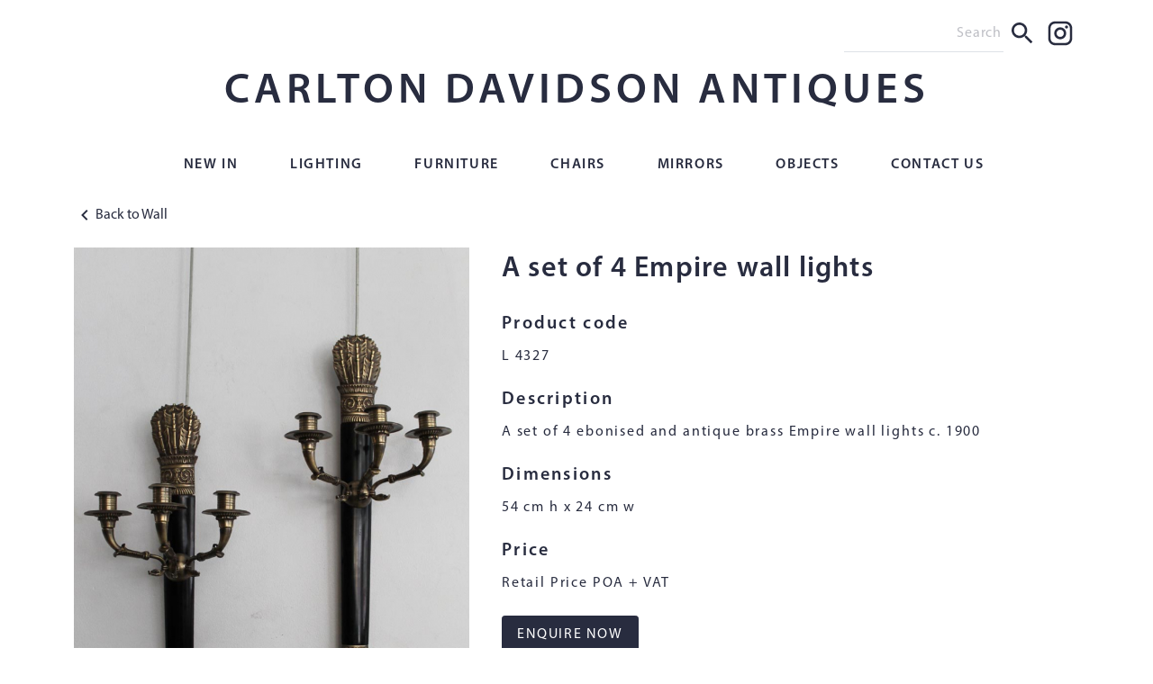

--- FILE ---
content_type: text/html; charset=UTF-8
request_url: https://www.carltondavidson.co.uk/L-4327
body_size: 3445
content:
<!DOCTYPE html>
<html lang="en" class="light-mode">
<head>
	<meta charset="utf-8">
	
	
	
	
	<meta http-equiv="X-UA-Compatible" content="IE=edge" />
	<meta name="viewport" content="width=device-width, initial-scale=1" />
	<meta name="google-site-verification" content="Si2JEmJfI5g3FujR2W_rje8GIBstEDm7XnGQeGJWSBU" />
	<title>L 4327 - Carlton Davidson Antiques</title>
	<link rel="canonical" href="https://www.carltondavidson.co.uk/L-4327"/>
	<link rel="icon" href="/res/org19/favicons/cda-favicon-16.png" type="image/png" sizes="16x16" />
<link rel="icon" href="/res/org19/favicons/cda-favicon-32.png" type="image/png" sizes="32x32" />
<link rel="icon" href="/res/org19/favicons/cda-favicon-96.png" type="image/png" sizes="96x96" />
<link rel="apple-touch-icon" href="/res/org19/favicons/cda-favicon-120.png" sizes="120x120" />
<link rel="icon" href="/res/org19/favicons/cda-favicon-128.png" type="image/png" sizes="128x128" />
<link rel="apple-touch-icon" href="/res/org19/favicons/cda-favicon-152.png" sizes="152x152" />
<link rel="apple-touch-icon" href="/res/org19/favicons/cda-favicon-167.png" sizes="167x167" />
<link rel="apple-touch-icon" href="/res/org19/favicons/cda-favicon-180.png" sizes="180x180" />
<link rel="icon" href="/res/org19/favicons/cda-favicon-196.png" type="image/png" sizes="196x196" />

	<link rel="stylesheet" async type="text/css" href="https://cdn.jsdelivr.net/npm/bootstrap@5.2.3/dist/css/bootstrap.min.css" />
	<link rel="stylesheet" async type="text/css" href="https://maxcdn.bootstrapcdn.com/font-awesome/4.7.0/css/font-awesome.min.css" />
	<link rel="stylesheet" type="text/css" href="https://www.carltondavidson.co.uk/css/Boot5Fix.css" />
<link rel="stylesheet" type="text/css" href="https://www.carltondavidson.co.uk/css/magnific-popup.css" />
<link rel="stylesheet" type="text/css" href="https://www.carltondavidson.co.uk/css/org19/UDB_CORE_CSS.css" />
<link rel="stylesheet" type="text/css" href="https://www.carltondavidson.co.uk/css/org19/cdcss.css" />

	<!-- HTML5 shim, for IE6-8 support of HTML elements -->
	<!--[if lt IE 9]>
		<script src="https://cdnjs.cloudflare.com/ajax/libs/es5-shim/4.5.9/es5-shim.js"></script>
	<![endif]-->
	<script src="https://code.jquery.com/jquery-3.7.1.min.js" integrity="sha256-/JqT3SQfawRcv/BIHPThkBvs0OEvtFFmqPF/lYI/Cxo=" crossorigin="anonymous"></script>
	<script src="/js/udb_js1.30.min.js"></script>
	<script defer src="/js/udb_js2.08.min.js"></script>
	<script src="/js/udb_notIE.js" type="text/javascript"></script>
	<script src="https://www.carltondavidson.co.uk/js/magnific-popup.min.js"></script>
<script src="https://www.carltondavidson.co.uk/js/org19/js5366.js"></script>
<script>
udb.comp_iList = [-99, 36, 5188, 5366, -113, -114];
</script>
<script>
	udb.iOrg_ID = 19;
	udb.iSession_ID = 673626297;
	udb.cOrg_URL = "https://www.carltondavidson.co.uk";
	udb.iPage_ID = 5653;
	udb.iUser_ID = 50;
	udb.cUser_Name = "Site Visitor";
	udb.iPage_Mode = 0;
	udb.cDef_Phone_Pref = "+44";
	udb.ajax_loading = '<h3>Collecting Data...</h3><img src="/res/loading.gif" title="Loading...">';
	udb.edit_opt = "";
	udb.iBoot_Ver = 5;
</script>
<script>
	$(document).ready(function() {	$(document).on("UDB_Event", function(event, event_data) {
		udb.ajax_expr = {};
	});
	udb.userNotifications.init();
	var visTime = new Date();var visOffset = -visTime.getTimezoneOffset()/60;var visZone=Intl.DateTimeFormat().resolvedOptions().timeZone;udb.ajax.get("get-data", {act:"TIMEZONE", tzos:visOffset, tz:visZone});
	$(".magnific-general").magnificPopup({gallery:{enabled:true}});
});
</script>

</head>
<body class="light-mode">


<!-- wrapper is used to force footer to the bottom on contents light pages-->
<div class="container-xl" style="max-width: 1140px;">
	<div class="row mx-auto justify-content-end py-3" style="max-width: 1260px;">
		<div class="col-12 col-md-6 col-lg-3 px-0 d-flex justify-content-end" id="top-bar">
			<form action="/search" id="search" method="get" class="d-flex ">
				<input id="searchform" name="search" type="text" placeholder="Search" class="d-flex text-right border-0 border-bottom" autocomplete="off">
				<button type="submit" class="btn btn-sm p-1"><img src="/res/org19/Layout/icons/Search.svg" class="MaterialSearch d-flex" alt="Search"></button>
			</form>
			<a href="https://www.instagram.com/carltondavidsonantiques/" target="_blank" class="btn btn-sm p-1">
				<img src="/res/org19/Layout/icons/Instagram.svg" class="MaterialSocialInstagram">
			</a>
		</div>
		<div class="col-12 text-center pt-3">
			<h1><a href="/"  class="no-transition" target="_self">CARLTON DAVIDSON ANTIQUES</a></h1>
		</div>
	</div>
</div>

<nav class="navbar navbar-expand-lg navbar-light bg-white" id="h26e39822de8712da-container">
	<!-- needed for spacing-->
	<span class="navbar-brand"> </span>
	<button class="navbar-toggler" type="button" data-bs-toggle="collapse" data-bs-target="#h26e39822de8712da" aria-controls="h26e39822de8712da" aria-expanded="false" aria-label="Toggle navigation">
		<span class="navbar-toggler-icon"></span>
	</button>

	<div class="collapse navbar-collapse justify-content-md-center" id="h26e39822de8712da">
		<ul class="navbar-nav" style="margin: 0 auto;"><li class="nav-item"><a class="nav-link" href="https://www.carltondavidson.co.uk/new">New In</a></li><li class="nav-item dropdown dropdown-unprep"><a href="#" class="nav-link dropdown-toggle" data-bs-toggle="dropdown" role="button" aria-expanded="false">Lighting</a><ul class="dropdown-menu"><li><a class="dropdown-item" href="https://www.carltondavidson.co.uk/lighting/chandeliers">Chandeliers</a></li><li><a class="dropdown-item" href="https://www.carltondavidson.co.uk/lighting/hanging">Hanging</a></li><li><a class="dropdown-item" href="https://www.carltondavidson.co.uk/lighting/ceiling">Ceiling</a></li><li><a class="dropdown-item" href="https://www.carltondavidson.co.uk/lighting/wall">Wall</a></li><li><a class="dropdown-item" href="https://www.carltondavidson.co.uk/lighting/table">Table</a></li><li><a class="dropdown-item" href="https://www.carltondavidson.co.uk/lighting/floor">Floor</a></li></ul>
</li>
<li class="nav-item dropdown dropdown-unprep"><a href="#" class="nav-link dropdown-toggle" data-bs-toggle="dropdown" role="button" aria-expanded="false">Furniture</a><ul class="dropdown-menu"><li><a class="dropdown-item" href="https://www.carltondavidson.co.uk/furniture/tables">Tables</a></li><li><a class="dropdown-item" href="https://www.carltondavidson.co.uk/furniture/side-tables">Side Tables</a></li><li><a class="dropdown-item" href="https://www.carltondavidson.co.uk/furniture/dressing-tables">Dressing Tables</a></li><li><a class="dropdown-item" href="https://www.carltondavidson.co.uk/furniture/coffee-tables">Coffee Tables</a></li><li><a class="dropdown-item" href="https://www.carltondavidson.co.uk/furniture/desks">Desks</a></li><li><a class="dropdown-item" href="https://www.carltondavidson.co.uk/furniture/chests">Chests</a></li></ul>
</li>
<li class="nav-item"><a class="nav-link" href="https://www.carltondavidson.co.uk/chairs/stools">Chairs</a></li><li class="nav-item"><a class="nav-link" href="https://www.carltondavidson.co.uk/mirrors">Mirrors</a></li><li class="nav-item"><a class="nav-link" href="https://www.carltondavidson.co.uk/objects">Objects</a></li><li class="nav-item"><a class="nav-link" href="https://www.carltondavidson.co.uk/contact_us">Contact Us</a></li></ul>
	</div>
</nav>
<div class="container-xl" style="max-width: 1140px;">
	
	<div id="MAIN_PAGE_AREA">
<!-- Start MAIN_PAGE_AREA -->
<div class="row">
	<div class="col-12 pt-3 mb-4">
	
	
		<!-- back 2 -->
		
		
	
	<a href="https://www.carltondavidson.co.uk/lighting/wall" title="https://www.carltondavidson.co.uk/lighting/wall" class="no-transition"><img src="/res/org19/Layout/icons/chevron_left.svg" class="none no_transition">Back to Wall</a>
	</div>
</div>
<div class="row mb-4">
	<!-- hide on screens samller than md -->
	<div id="item-description" class="col-12 col-md-7 text-center text-md-left">
		<h2>A set of 4 Empire wall lights</h2>
		<h4>Product code</h4>
		<p>L 4327</p>
		
			<h4>Description</h4>
			<p>A set of 4 ebonised and antique brass Empire wall lights c. 1900</p>
		
		
			<h4>Dimensions</h4>
			<p>54 cm h x 24 cm w</p>
		
		
			<h4>Price</h4>
			<p>Retail Price POA + VAT</p>
		
		<div id="cda-enquire">
			<a href="#" class="btn btn-lg btn-primary mb-3" onClick="udb.ajax.set('/page_5221', 'enq_obj=5653&mode=SIMP', '#cda-enquire', 0);return false;">ENQUIRE NOW</a>
		</div>		
	</div>
	<div class="col-12 col-md-5 pr-md-4 order-md-first">
		<!-- image-->
	  <a  class="magnific-general mfp-image img-fluid" href="/res/org19/Items/2018/IMG_9429 v2.jpg"><img  src="/res/org19/Items/2018/IMG_9429 v2.jpg" alt="" /></a>
	</div>
</div>
<!-- End MAIN_PAGE_AREA -->
</div>
</div>



<!--sticky footer-->
<footer class="container-fluid pt-3">
	<div class="row text-center pb-2">
		<div class="col-12">
			<a href="tel:+442077950905" class="">+44 (0) 20 7795 0905</a> <img class="mx-3 d-none d-lg-inline-block" src="/res/org19/Layout/Bull.png"><span class="d-lg-none"><br></span>
 			<a href="https://maps.google.com/maps?q=507+Kings+Road+Chelsea+London+SW10+0TX" target="_blank" class="py-1 py-lg-0">507 KINGS ROAD, CHELSEA, <span class="d-block d-sm-none"></span>LONDON, SW10 0TX</a> <img class="mx-3 d-none d-lg-inline-block" src="/res/org19/Layout/Bull.png"><span class="d-lg-none"><br></span>
			<a href="mailto:natalie@carltondavidson.co.uk">NATALIE@CARLTONDAVIDSON.CO.UK</a>
		</div>
	</div>

	<div class="row text-center" id="login">
		<div class="col-6 login-text">
			<a href="https://www.datasimplexity.com" target="_blank" rel="noopener" title="Data driven web applications and cloud business migration solutions">A Data Simplexity Website</a>
		</div>
		<div class="col-6 login-text">
			<a rel="nofollow" class=" nav-login" href="#" onClick="udb.LoginForm(91, '', 0, 'light');return false;">Login</a> 
		</div> 
		
	</div>
</footer>


<script src="https://cdn.jsdelivr.net/npm/bootstrap@5.2.3/dist/js/bootstrap.bundle.min.js" integrity="sha384-kenU1KFdBIe4zVF0s0G1M5b4hcpxyD9F7jL+jjXkk+Q2h455rYXK/7HAuoJl+0I4" crossorigin="anonymous"></script>

</body>
</html><!-- Time(19:49:46):0.032sec ( 0.007 : 0.025) 12 -->

--- FILE ---
content_type: text/css
request_url: https://www.carltondavidson.co.uk/css/org19/cdcss.css
body_size: 1543
content:
@font-face{font-family:MyriadPro;src:url(/res/org19/Layout/fonts/MyriadPro-Regular.otf) format("opentype")}@font-face{font-family:MyriadPro;font-weight:700;src:url(/res/org19/Layout/fonts/MyriadPro-Semibold.otf) format("opentype")}img{max-width:100%}a:hover{color:unset;text-decoration:unset}.dropdown-toggle:after{display:unset;margin-left:unset;vertical-align:unset;border-top:unset;border-right:unset;border-bottom:unset;border-left:unset}.dropdown-item.active,.dropdown-item:active{background:inherit}#MAIN_PAGE_AREA{min-height:60vh}body,wrapper{min-height:100vh}footer{background-color:#ededed}body{font-family:MyriadPro;font-size:16px;font-stretch:normal;font-style:normal}h1{font-size:3rem!important;font-weight:bold!important;letter-spacing:5px}h2{font-size:32px;font-weight:600;line-height:1.5;letter-spacing:1.2px;color:#282c3f;margin-bottom:25px}h3{font-size:20px;font-weight:600;line-height:1.2;letter-spacing:2.29px;color:#282c3f;margin-bottom:21px}h4{margin-bottom:12px;font-size:20px;font-weight:600;line-height:1.2;letter-spacing:2.29px;color:#282c3f}p{font-size:16px;font-weight:400;line-height:1.5;letter-spacing:1.83px;margin-bottom:24px;color:#282c3f}footer a{font-weight:600;line-height:1.5;letter-spacing:1.6px;text-align:center;color:#282c3f}div#catalogue .catalogue-text{font-size:14px;font-weight:400;line-height:1.71;letter-spacing:1.6px;text-align:center;color:#282c3f;text-transform:uppercase}div#login{font-size:10px}div#logo,footer,a,a:hover,.navbar-nav .nav-link{color:#282c3f}a.nav-link,.dropdown-item{font-weight:700;letter-spacing:.1em}.dropdown-item{font-size:16px;font-weight:600;font-stretch:normal;font-style:normal;line-height:1.5;letter-spacing:1.6px;color:#282c3f}div ul li{margin-right:1.3rem;margin-left:1.3rem}.btn.btn-primary{background-color:#282c3f;border-color:#282c3f;font-size:16px;border-radius:.2rem;letter-spacing:1.6px}.btn.btn-primary:hover{background-color:#282c3fe8}.navbar-light .navbar-nav .nav-link{font-size:16px;font-weight:600;font-stretch:normal;font-style:normal;line-height:1.5;letter-spacing:1.6px;color:#282c3f}.nav-item.active,.dropdown-item.active,a{color:#282c3f;text-decoration:none;display:inline-block;position:relative}.nav-item,.dropdown-item{text-transform:uppercase}.nav-item.active:after,.dropdown-item.active:after,a:after{background:none repeat scroll 0 0 #fff0;bottom:0;content:"";display:block;height:2px;left:50%;position:absolute;background:#282c3f;transition:width 0.3s ease 0s,left 0.3s ease 0s;width:0}.nav-item.active:after,.dropdown-item.active:after,a:hover:after{width:100%;left:0}a.no-transition:after{background:none}input#searchform:focus{font-size:16px;font-weight:400;line-height:1.5;letter-spacing:.8px;text-align:right;color:#282c3f;border-width:0;outline-width:0}input#searchform::placeholder{font-size:16px;font-weight:400;line-height:1.5;letter-spacing:.8px;text-align:right;color:rgb(40 44 63 / .3)}.dropdown-menu{border-radius:unset;border:none;box-shadow:3px 3px 8px 0 #00000052}.dropdown-item:hover{background-color:inherit}#scrolltop{display:block;position:fixed;bottom:60px;right:1rem}#contact-form .col-form-label{padding-top:.7rem}.new-button{border-radius:3px;background-color:#282c3f;font-size:16px;font-weight:600;font-stretch:normal;font-style:normal;line-height:normal;letter-spacing:1.6px;text-align:center;color:#fff}.new-button:hover{color:#fff;background-color:#282c3fe8}#top-bar .btn.focus,#top-bar .btn:focus{outline:0;box-shadow:unset}.login-text a{font-size:10px;font-weight:400}.MaterialSocialInstagram{width:32px;height:32px;object-fit:contain}.MaterialSearch{width:32px;height:32px;object-fit:contain}a.lightbox img{-webkit-transform:scale(1);transform:scale(1);-webkit-transition:.2s ease-in-out;transition:.2s ease-in-out}a.lightbox img:hover{-webkit-transform:scale(1.05);transform:scale(1.05)}.lightbox-target{position:fixed;top:-100%;width:100%;background:rgb(255 255 255 / .9);width:100%;opacity:0;-webkit-transition:opacity .5s ease-in-out;-moz-transition:opacity .5s ease-in-out;-o-transition:opacity .5s ease-in-out;transition:opacity .5s ease-in-out;overflow:hidden}.lightbox-target img{margin:auto;position:absolute;top:0;left:0;right:0;bottom:0;max-height:0%;max-width:0%;border:3px solid #fff;box-shadow:0 0 8px rgb(0 0 0 / .3);box-sizing:border-box;-webkit-transition:.5s ease-in-out;-moz-transition:.5s ease-in-out;-o-transition:.5s ease-in-out;transition:.5s ease-in-out;z-index:9998}a.lightbox-close{display:block;width:5rem;height:5rem;box-sizing:border-box;background:#282c3f;color:#fff;text-decoration:none;position:absolute;top:-10rem;right:0;-webkit-transition:.5s ease-in-out;-moz-transition:.5s ease-in-out;-o-transition:.5s ease-in-out;transition:.5s ease-in-out;z-index:9999;z-index:9997;position:relative;width:100%;height:100%}a.lightbox-close span{position:absolute;right:0}a.lightbox-close:before{content:"";display:block;height:4rem;width:3px;background:#fff;position:absolute;right:2.5rem;top:.5rem;-webkit-transform:rotate(45deg);-moz-transform:rotate(45deg);-o-transform:rotate(45deg);transform:rotate(45deg)}a.lightbox-close:after{content:"";display:block;height:4rem;width:3px;background:#fff;position:absolute;left:calc(100% - 2.6rem);top:.5rem;-webkit-transform:rotate(-45deg);-moz-transform:rotate(-45deg);-o-transform:rotate(-45deg);transform:rotate(-45deg)}a.lightbox-close:hover::after{background:#000}a.lightbox-close:hover::before{background:#000;transform:rotate(45deg);transition:.5s ease-in-out}a.lightbox-close:hover{background:#fff}.lightbox-target:target{opacity:1;top:0;bottom:0;left:0;right:0;z-index:9999}.lightbox-target:target img{max-height:100%;max-width:100%}.lightbox-target:target a.lightbox-close{top:0}

--- FILE ---
content_type: text/javascript
request_url: https://www.carltondavidson.co.uk/js/udb_js1.30.min.js
body_size: 21558
content:
var CKEDITOR_BASEPATH="/ckeditor/",udb={iOrg_ID:0,cOrg_URL:"",iPage_ID:0,iPage_Mode:0,iSession_ID:0,iUser_ID:0,cUser_Name:"",cDef_Phone_Pref:"+44",cFollowURL:"",cFollowTAB:"",iBoot_Ver:5,IE:!1,iWinPos:[0,0],iWinScrollWidth:-1,wsKey:"",logOutTO:null,logOutTOStart:null,ck_current:null,ck_stack:[],list_det:[],comp_iList:[],comp_aQueue:[],comp_lQueueBusy:!1,dialog_qty_opened:0,dialog_ck_stack:[],edit_opt:"",edit_live:[],edit_aBut:[],edit_busy:0,edit_retry:0,edit_CM_CKSource:0,edit_live_choice:!1,edit_trigger_on:!0,edit_choices:[],edit_cur_form:"",edit_submit_on:!1,edit_focus:"",edit_current:null,input_ckCFWindow:window,input_ckTxtIns:"",input_rel_from:0,input_rel_to:0,ac_div_created:!1,ac_on:0,ac_val:"",ac_sel:0,ac_$obj:"",ac_qty:0,rep_win:null,keep_alive_timer:null,ajax_expr:{},ajax_loading:"",ajax_cache:[],object:[],dd_managed:[],dd_elem:"",dd_opt:"",dd_pageX:0,dd_pageY:0,dd_offset:0,dd_parO:0,dd_parW:0,dd_parH:0,dd_elemW:0,dd_elemH:0,dd_drag_id:0,dd_drop_id:0,dd_drop_on:!1,dd_drag_n:0,dd_drop_n:0,sig_commit:[],ajmnu_meth:"FadeSwap",ajmnu_busy:!1,analyse_subject:"Items",google_client_id:"",stripe_pub_key:"",LoginForm:function(e,t,a,i){""===t?(i=void 0!==i?i:"info-light",udb.dialog.open("/page_"+e+"?mode=SIMP&req_id="+a,"User Login",{contentType:"ajax",buttons:"",width:400,dispType:i,focusClose:!1})):udb.ajax.set("/page_"+e,"mode=SIMP&req_id="+a,"#"+t,3)},activity:function(e){if(e>0){var t=!0;udb.logOutTO&&Date.now()-udb.logOutTOStart<2500&&(t=!1),t&&(clearTimeout(udb.logOutTO),udb.logOutTOStart=Date.now(),udb.logOutTO=setTimeout("udb.activity(0)",e),udb.webSocket.sendMessage(udb.iUser_ID,"page.activity",0,"",e),console.log("Activity Reset!"))}else 0===e&&(console.log("Activity Logout!"),udb.ajax.get(599,{mode:"SIMP"},function(e){$("body").prepend(e)}))},nestedMenu:{poppers:[],prepare:function(){$(".nav-link-unprep").on("click",function(e){e.stopPropagation(),e.preventDefault();var t=$(this),a=t.parent().find("div").first();a.is(":visible")?(a.hide(),a.find(".dropdown-menu").hide()):(a.show(),t.closest(".navbar").find(".navbar-toggler").is(":visible")||udb.nestedMenu.poppers.push(new Popper(t.closest(".dropdown-menu"),a,{placement:"right-start"})))}).removeClass("nav-link-unprep"),$(".dropdown-unprep").on("hidden.bs.dropdown",function(){$(".dropdown-menu-nested").hide(),udb.nestedMenu.poppers.length>0&&(udb.nestedMenu.poppers.forEach(function(e){e.destroy()}),udb.nestedMenu.poppers=[])}).removeClass("dropdown-unprep")}},playPauseKb:function(e,t,a,i,d){var o=document.getElementById(t),s=e.keyCode;console.log(s),s===a?o.play():s===i?o.pause():s===d&&(o.currentTime>5e3?o.currentTime=o.currentTime-5e3:o.currentTime=0,o.play())},addParam:function(e,t,a){return"object"==typeof e||Array.isArray(e)?e[t]=a:("string"!=typeof e&&(e=""),e+=(""==e?"":"&")+t+"="+encodeURIComponent(a)),e},GetWinSize:function(e,t){var a=window.screen.width,i=window.screen.height,d=window.screenX,o=window.screenY,s=a-25,n=i-12;return"number"==typeof e&&e>300&&(s=e),"number"==typeof t&&t>200&&(n=t),d+=Math.round((a-s)/2),"width="+s+"px,height="+n+",left="+d+",top="+(o+=40)+",resizable=1,scrollbars=1,location=0,status=0"},ResizeWindow:function(e){if(-1===udb.iWinScrollWidth){var t=document.documentElement.style.overflow;document.documentElement.style.overflow="scroll",udb.iWinScrollWidth=window.outerWidth-window.innerWidth,document.documentElement.style.overflow=t}if(window.opener&&!window.opener.closed){window.screen.width,window.screen.height,udb.iWinPos=[window.screenX,window.screenY],window.outerWidth;var a=window.outerHeight,i=window.opener.outerHeight;if(i<800&&(i=800),1==$("form.udb-form").length)d=$("form.udb-form").offset().top+$("form.udb-form").outerHeight();else var d=$("#MAIN_PAGE_AREA").get(0).scrollHeight;if($(".col-pal-tog").length>0){var o=$(".col-pal-tog").offset();o.top+350>d&&(d=o.top+350)}$("i.fa-upload, i.fa-search").length>0&&d<700&&(d=700),$("button.btn-objbrow").length>0&&d<800&&(d=800),$(".fa-calendar").length>0&&d<400&&(d=400),$(".udb-submit-row").length>0&&(d+=$(".udb-submit-row").height()+20);var s=a;d!=s&&(d>s||e)&&(s=d>i?i:d)!==a&&(udb.edit_opt.indexOf("a")>-1?window.resizeBy(0,s-a):udb.ResizeAnimate(s))}},ResizeAnimate:function(e){if(window.screenX===udb.iWinPos[0]&&window.screenY==udb.iWinPos[1]){var t=window.outerHeight;if(e!==t){var a=e-t;Math.abs(a)>5&&(Math.abs(a)>20?a/=10:a/=5,2>Math.abs(a)&&(a=2*Math.sign(a)),setTimeout("udb.ResizeAnimate("+e+")",20)),window.resizeBy(0,a)}}else udb.iWinPos=[window.screenX,window.screenY],setTimeout("udb.ResizeAnimate("+e+")",20)},getAorAN:function(e){var t="";return["a","e","i","o","u"].indexOf(e.substr(0,1).toLowerCase())>=0&&"user"!==e.substr(0,4).toLowerCase()?"an "+e:"a "+e},isNumeric:function(e){return/^-{0,1}\d*\.{0,1}\d+$/.test(e)},setTabs:function(e,t){var a,i=($this=$(this)).data("obj-id"),d=$this.data("sub-temp"),o=$this.data("tab-key"),s=$this.data("search"),n=void 0==s?"":"&search="+encodeURIComponent(s),r="";if(r=""+$(this).data("tab-num"),$this.parents(".tab-pane").each(function(){r=$(this).data("tab-num")+"."+r.replace(".","")}),$(document).trigger("UDB_Event",[{type:"Tab Change",obj_id:i,sub_temp:d}]),1==e)a=$this.attr("aria-controls"),console.log(a,$this.attr("aria-selected")),""!==$("#"+a).html().trim()?(console.log("Tab already loaded."),udb.ajax.get("change-tab",{tab_key:o,cur_url:udb.cFollowURL,cur_tab:r}),$this.tab("show")):(t&&t.preventDefault(),i>0?($this.data("obj-id",0),udb.ajax.set("/page_"+i,"mode=SIMP"+n+(0==d?"":"&subtemp="+d)+"&tab_key="+o+"&cur_url="+udb.cFollowURL+"&cur_tab="+r,"#"+a,0,"",function(){$this.tab("show")})):i<0&&(i=-i,udb.ajax.set("/ajax/list-sort","root_id="+i+n+"&relat_id=0&list_id="+i+"&mode=0&done_act=R&list_div="+a,"#"+a,0,"",function(){$this.tab("show")})));else{if(a=$this.attr("id")+"_body",i>0)return $this.data("obj-id",0),udb.ajax.set("/page_"+i,"mode=SIMP&subtemp="+d+n+"&tab_key="+o+"&cur_url="+udb.cFollowURL+"&cur_tab="+r,"#"+a,0,"",function(){$this.collapse("show")}),!1;if(i<0)return i=-i,udb.ajax.set("/ajax/list-sort","root_id="+i+n+"&relat_id=0&list_id="+i+"&mode=0&done_act=R&list_div="+a,"#"+a,0),!0}},setSlide:function(e){var t=($this=$(this)).attr("id"),a=$(e.relatedTarget),i=a.index(),d=a.data("obj-id"),o=a.data("sub-temp");$(document).trigger("UDB_Event",[{type:"Tab Change",obj_id:d,sub_temp:o}]);var s=a.attr("id");return d>0?($("#"+t+" .carousel-indicators").show(0),a.data("obj-id",0),udb.ajax.set("/page_"+d,"mode=SIMP&subtemp="+o,"#"+s+"_body",0,"",function(){$this.carousel(i)}),!1):d<0?(d=-d,$("#"+t+" .carousel-indicators").hide(0),$("#"+t+" .carousel-control").hide(0),udb.ajax.set("/ajax/list-sort","root_id="+d+"&relat_id=0&list_id="+d+"&mode=0&done_act=R&list_div="+s+"_body","#"+s+"_body",0),!0):($("#"+t+" .carousel-indicators").show(0),!0)},plural:function(e,t){if(1==e||["aircraft","bison","cannon","cod","deer","fish","moose","offspring","sheep","species","salmon","trout","tuna"].includes(t.toLowerCase()))return t;var a=t.toLowerCase(),i=a.substr(-1),d=a.substr(-2),o={antenna:"antennae",child:"children",die:"dice",foot:"feet",goose:"geese",louse:"lice",man:"men",mouse:"mice",ox:"oxen",person:"people",tooth:"teeth",woman:"women",Antenna:"Antennae",Child:"Children",Die:"Dice",Foot:"Feet",Goose:"Geese",Louse:"Lice",Man:"Men",Mouse:"Mice",Ox:"Oxen",Person:"People",Tooth:"Teeth",Woman:"Women"};return o[t]?o[t]:"ch"===d||["x","s","z","o"].indexOf(i)>-1?t+"es":"fe"===d?t.substr(0,t.length-2)+"ves":"f"===i?t.substr(0,t.length-1)+"ves":"y"===i&&!1==["a","e","i","o","u"].indexOf(t.substr(-2,1))>-1?t.substr(0,t.length-1)+"ies":t+"s"},list_plural:function(e){var t=$(e),a=t.attr("id"),i=t.val(),d=$("#"+(a=a.substr(0,a.length-1)+"2")).val();if("area"==i.substr(-4).toLowerCase()&&""==d){var o=$("#"+a)[0];$(o).data("edit-oval","").val(i),udb.edit.live_update(o)}else if(""!==i&&""==d){var o=$("#"+a)[0];$(o).data("edit-oval","").val(udb.plural(2,i)),udb.edit.live_update(o)}},escapeHtml:function(e){var t={"&":"&amp;","<":"&lt;",">":"&gt;",'"':"&quot;","'":"&#039;"};return e.replace(/[&<>"']/g,function(e){return t[e]})},scrollTop:function(e){return e?$("html, body").animate({scrollTop:$(e).offset().top},1e3):$("html, body").animate({scrollTop:0},1e3),!1},arrayToString:function(e){return null==e?e="0":e.constructor===Array&&e.toString(),e},URL_add_parameter:function(e,t,a){let i=e.indexOf("#");return -1!==i&&(e=e.substring(0,i)),e+=(e.includes("?")?"&":"?")+encodeURIComponent(t)+"="+encodeURIComponent(a)},sigAccept:function(e){if(udb.sigValid(e,!1)){var t=$("#"+e+"_sigtext").val(),a=$("#"+e+"_sigdata").val(),i=$("#"+e+"_sigkey").val(),d=$("#"+e+"_sig_lat").val(),o=$("#"+e+"_sig_lng").val(),s=$("#"+e+"_sig_acc").val(),n=$("#"+e+"_sig_loc_ts").val(),r="<sig_text>"+t+"</sig_text><sig_key>"+i+"</sig_key><sig_data>"+a+"</sig_data>";""!==d&&(r+="<sig_lat>"+d+"</sig_lat><sig_lng>"+o+"</sig_lng><sig_acc>"+s+"</sig_acc><sig_loc_ts>"+n+"</sig_loc_ts>"),$("#"+e).val(r),udb.sig_commit[e]=!0,$("#"+e+"_sigCommit").html("Confirming..."),udb.edit.live_update("#"+e,function(a){$("#"+e+"_sigCommit").remove(),$("#"+e+"_sigAccepted").show(),$("#"+e+"_drawIt").hide(),$("#"+e+"_sigtext").prop("readonly",!0);var i=$("#"+e).data("edit-obj");$(document).trigger("UDB_Event",[{type:"Signature Accepted",obj_id:i,sig_text:t}])})}},sigStoreLocation:function(e,t){$("#"+e+"_sig_lat").val(t.coords.latitude),$("#"+e+"_sig_lng").val(t.coords.longitude),$("#"+e+"_sig_acc").val(t.coords.accuracy),$("#"+e+"_sig_loc_ts").val(t.timestamp)},sigLocationError:function(e){console.log("Location not available: "+e.message)},sigRequestLocation:function(e){if(!navigator.geolocation){console.log("This browser does not support location.");return}navigator.geolocation.getCurrentPosition(function(t){udb.sigStoreLocation(e,t)},udb.sigLocationError,{enableHighAccuracy:!1,timeout:1e4,maximumAge:6e4})},sigValid:function(e,t){var a=$("#"+e+"_sigtext").val(),i=$("#"+e+"_sigdata").val(),d=$("#"+e+"_sigkey").val(),o=!0;return""==a||a.length<5?($("#"+e+"_sigtextValid").show(),$("#"+e+"_sigtext").focus(),o=!1):$("#"+e+"_sigtextValid").hide(),""==i&&(""==d||"#"==d.substr(0,1))?($("#"+e+"_sigdataValid").show(),o=!1):$("#"+e+"_sigdataValid").hide(),t&&o&&(udb.sig_commit[e]?$("#"+e+"_sigCommited").hide():($("#"+e+"_sigCommited").show(),$("#"+e+"_sigCommit").toggleClass("btn-primary btn-danger"),setTimeout(function(){$("#"+e+"_sigCommit").toggleClass("btn-primary btn-danger")},1500),o=!1)),o}};udb.glossary={},udb.glossary.cache=[],udb.glossary.getContent=function(){var e,t,a;if((a=$(this)).attr("data-remotecontent")){e=udb.glossary.cache.length,a.data("ielem",e);var i=a.attr("data-remotecontent");a.removeAttr("data-remotecontent");var d="",o=i.indexOf("?");o>0&&(d=i.substr(o+1),i=i.substr(0,o)),d=udb.addParam(d,"poid",udb.iPage_ID),$.ajax({method:"GET",url:i,data:d,cache:!1}).done(function(t){udb.glossary.cache[e]=t,a.popover("show")}),t=!1}else e=a.data("ielem"),t=udb.glossary.cache[e];return t},udb.glossary.getContent5=function(e){var t=$(e);let a=bootstrap.Popover.getInstance(e);if(a&&t.attr("data-remotecontent")){var i=t.attr("data-remotecontent");t.removeAttr("data-remotecontent");var d="",o=i.indexOf("?");o>0&&(d=i.substr(o+1),i=i.substr(0,o)),d=udb.addParam(d,"poid",udb.iPage_ID),$.ajax({method:"GET",url:i,data:d,cache:!1}).done(function(e){a.setContent({".popover-body":e})})}return!0},udb.ck=new function(){this.get_data=function(){return udb.ck_current.getData()},this.set_data=function(e,t){1==t&&(e=$(e).val()),udb.ck_current.setData(e),udb.ck_current.updateElement(),udb.edit.live_update($("#"+udb.ck_current.name)[0])},this.insert=function(e,t){e=String(e),t?udb.ck_current.insertHtml(e):udb.ck_current.insertText(e)}},udb.list=new function(){this.action=function(e,t,a,i){"#"===t.substr(0,1)&&(t=t.substr(1));var d="list_key="+e+"&list_act="+a+"&list_div="+t+"&list_act_val="+encodeURIComponent(i);if("EXCEL_"==a.substr(0,6))window.location=udb.cOrg_URL+"/ajax/list?"+d;else{var o=udb.list_det[e][0],s=udb.list_det[e][1],n=udb.list_det[e][2];$(document).trigger("UDB_Event",[{type:"List_Refresh",root_id:o,relat_id:s,list_id:n,list_div:t,list_key:e,action:a,action_val:i}]),udb.ajax.set(udb.cOrg_URL+"/ajax/list",d,t,0)}},this.refresh=function(e,t){"#"===e.substr(0,1)&&(e=e.substr(1));var a=$("#"+e).data("list-key");udb.list.action(a,e,"REFRESH",t)},this.link_list=function(e,t,a,i,d,o,s,n){var r="list_key=LINK_LIST&poid="+udb.iPage_ID+"&root_id="+e+"&disp_opt="+a+"&alt_query="+encodeURIComponent(i)+"&link_act="+o+"&act_id1="+s+"&act_id2="+n+"&key_relid="+encodeURIComponent(t);"DIALOG"===d?(r+="&list_div={mod_id}",d=udb.dialog.open(udb.cOrg_URL+"/ajax/list?"+r,"Search",{contentType:"ajax",width:750,height:600,oText:"Cancel"})):(r+="&list_div="+d,0===$("#"+d).length&&""!==n&&$("#"+n).after('<div id="'+d+'" style="display: none; height: auto;" class="UDB_ListX"></div>'),udb.ajax.set(udb.cOrg_URL+"/ajax/list",r,d,3))},this.ll_sel=function(e,t,a,i){if(-5==t){udb.list.action(a,i,"ADD_LINK",e);var d=$("#XSH_"+i).data("list-key");d&&setTimeout(function(){udb.list.action(d,"XSH_"+i,"REFRESH","0")},500)}else if(-81==t){var o={act:"DISP_FMT",obj_id:e,lnk_data:a};udb.ajax.get("get-data",o,function(e){var t=e.char_data;$("#"+a+"_disp").val(t);var i=$("#"+a).val();e.obj_id!==i&&$("#"+a).data("edit-oval",i).val(e.obj_id).change()})}"jqModal"===i.substr(0,7)&&udb.dialog.close()},this.mdtoggle=function(e,t,a,i,d,o){"C"===t?$select=($but=$(e)).parent().parent().children("select"):$but=($select=$(e)).parent().find("button"),"B"===t?udb.list.action(a,i,"AP"+o,d+":"+udb.arrayToString($select.val())):"C"===t?0==$but.data("mode")&&$select.focus():($but.children("i").removeClass("fa-caret-down").addClass("fa-arrow-right"),$but.data("mode",1),$select.height(200))},this.colSort=function(e,t,a){var i=$("#"+t+" >table, #"+t+" >.table");0===i.length&&(i=$("#"+t+" >div>table, #"+t+" >div>.table")),i.length>0&&i.find("> thead > tr > th, > div.thead > div").each(function(){var i=$(this).data("sort-seq");if(i){var d=parseInt(i,10),o="Sort by "+$(this).html(),s='<button type="button" class="btn btn-xs float-right'+(d==Math.abs(a)?" btn-light":"")+'" title = "'+o+'" onClick="udb.list.action(\''+e+"', '"+t+"', 'SS', '"+(d==Math.abs(a)?-a:d)+'\');"><i class="fa fa-long-arrow-'+(a==-d?"down":"up")+'" aria-hidden="true"></i></button>';$(this).append(s)}})}},udb.getThumbnail=function(e,t){var a,i=e.lastIndexOf(".");return i>-1&&(a=e.substr(i+1).toUpperCase()),0>["CSS","DOC","HTM","JS","KML","PDF","PPT","TXT","XLS","ZIP"].indexOf(a)&&(a=0>["DOCX","HTML","PPTX"].indexOf(a)?"Other":a.substr(0,3)),"/res/__tn-"+(t?"2":"1")+"/Icon"+a+".gif"},udb.component=new function(){this.include=function(e,t,a,i){udb.comp_aQueue.push([e,t,a,i])},this.CheckQueue=function(e){if((!udb.comp_lQueueBusy||e)&&udb.comp_aQueue.length>0){if(udb.comp_lQueueBusy=!0,t=(o=udb.comp_aQueue.shift())[0],a=o[1],i=o[2],d=o[3],0!=a&&$.inArray(a,udb.comp_iList)>-1)udb.component.CheckQueue(!0);else if(0!=a&&udb.comp_iList.push(a),$.inArray(t,[1,2,3,17])>-1){if(3==t)$('<style type="text/css"></style>').html(d).appendTo("head");else if(17==t){var t,a,i,d,o,s=document.createElement("link"),n="en";s.rel="alternate";var r=i.indexOf(' hreflang="');r>-1&&'"'==i.substr(i.length-1)&&'="'!==i.substr(i.length-2)&&(n=i.substr(r+11,i.length-(r+12))),s.hreflang=n,s.href=d,document.getElementsByTagName("head")[0].appendChild(s)}else{var u=document.createElement("link"),l="";u.rel="stylesheet",u.type="text/css",u.href=d;var r=i.indexOf(' media="');r>-1&&'"'==i.substr(i.length-1)&&'="'!==i.substr(i.length-2)&&(l=i.substr(r+8,i.length-(r+9))),""!==l&&(u.media=l),document.getElementsByTagName("head")[0].appendChild(u)}udb.component.CheckQueue(!0)}else if($.inArray(t,[6,7,9,10,11,14])>-1){var c=document.createElement("script");c.type="text/javascript",$.inArray(t,[10,11])>-1&&(d="$(document).ready(function() {\r\n"+d+"\r\n});\r\n"),c.text=d,c.onload=udb.component.CheckQueue(!0),c.onreadystatechange=function(){"complete"==this.readyState&&udb.component.CheckQueue(!0)},document.getElementsByTagName("head")[0].appendChild(c)}else $.getScript(d,function(e,t,a){udb.component.CheckQueue(!0)})}else udb.comp_lQueueBusy=!1}},udb.edit=new function(){this.reloadAfterSave=!1,this.rep_opt=function(e){console.log(e),$("#"+e+" input:checkbox:checked").length>0?($("#"+e+" .udb-any-none-checked").show(0),$("#"+e).parent().parent().hasClass("card-body")&&$("#"+e).closest(".collapse").collapse("show")):$("#"+e+" .udb-any-none-checked").hide(0)},this.live_delete=function(e,t,a,i,d,o,s){if(""!==i)udb.dialog.confirm(i,"Please confirm!",function(){udb.dialog.close(),udb.edit.live_delete(e,t,a,"",d,o,s)},function(){udb.dialog.close()});else{if(0===t)var n={edit_act:"DEL_OBJ",edit_obj:e},r="OBJ_DEL";else var n={edit_act:"DEL_LNK",par_id:e,rel_id:t,chi_id:a},r="LNK_DEL";udb.ajax.get("edit",n,function(t){if(t.success){if(d>0){if(""!==o)udb.ajax.set("/page_"+d,s,o,0);else{var a="/page_"+d;window.location=a}}else d<0&&(-2==d&&location.reload(),-4==d&&$(o).hide(0),-5==d&&(udb.list.action(o,s,r,e),""!==udb.wsKey&&udb.webSocket.sendMessage("WSLiveUpdate"+udb.iPage_ID,"live.update:L:"+s.substr(1),e,"",o)),-6==d&&udb.dialog.close(),-7==d&&$(o).slideUp(500),-85==d&&udb.calendar.display("display",o,s,"",""))}else udb.userNotifications.add(0,t.errorMessage)},function(){console.log("Delete Error")})}},this.live_copy=function(e,t,a,i,d,o,s){var n={edit_act:"COPY_OBJ",obj_id:e,par_id:t,char_1:i,char_2:d};udb.ajax.get("edit",n,function(e){if(e.success){if(-1==a&&(a=e.obj_id),a>0){var t="/page_"+a;window.location=t}else a<0&&(-2==a&&location.reload(),-4==a&&$(o).hide(0),-5==a&&udb.list.action(o,s,"COPY_OBJ",""),-6==a&&udb.dialog.close(),-7==a&&$(o).slideUp(500))}else udb.userNotifications.add(0,e.errorMessage)},function(){console.log("Copy Error")})},this.submit_current_form=function(e){if(void 0===e&&(e=udb.edit_cur_form),""!==e&&$("#"+e+"_submit").length>0)return udb.edit_submit_on||(udb.edit_submit_on=!0,$(".cm_full_screen_on").is(":visible")?$(".cm_full_screen_on").focus().click():$("#"+e+"_submit").focus().click()),!1},this.setup_choices=function(){udb.edit_live_choice||(udb.edit_live_choice=!0,$(document).on("click",".udb_choice",function(e){if((($choice=$(e.target)).hasClass("udb_choice_true")||$choice.hasClass("udb_choice_false"))&&($choice=$choice.parent()),""===$choice.data("targ_dest")){var t=$choice.data("par_id"),a=$choice.data("chi_id"),i=$choice.children(".udb_choice_true.udb_choice_off").length>0?1:-1;udb.edit.change_choice(t,a,i)}}),$(document).on("change",".udb_choice_checkbox",function(e){var t=($choice_checkbox=$(this)).data("par_id"),a=$choice_checkbox.data("chi_id"),i=$choice_checkbox.is(":checked")?1:-1;udb.edit.change_choice(t,a,i)}),$(document).on("mousedown",".choices_option",function(e){if(1===e.which){e.preventDefault(),$(this).prop("selected",!$(this).prop("selected"));var t=$(this).parent().data("par_id"),a=$(this).parent().data("rel_id"),i=$(this).val();udb.edit.multi_choice(t,a,i,$(this).is(":checked"))}return!1})),$(".udb_choice").each(function(e){if(!($choice=$(this)).data("coded")){$choice.data("coded",!0);var t=$choice.data("targ_dest"),a=$choice.data("par_id"),i=$choice.data("chi_id"),d=$choice.data("label");""!==d&&(d='<label class="col-form-label" for="udb_choice_'+i+'">&nbsp;'+d+"</label>");var o=16*$choice.data("depth"),s=$choice.children(".udb_choice_true.udb_choice_on").length>0?' checked="checked"':"",n='<div class="noprint" style="padding-left:'+o+'px">'+d+'<div class="d-inline-block custom-control custom-checkbox '+$choice.data("par_class")+'"><input type="checkbox"'+s+' id="udb_choice_'+i+'" class="custom-control-input udb_choice_checkbox" data-par_id="'+a+'" data-chi_id="'+i+'" value="1"><label class="custom-control-label" for="udb_choice_'+i+'">&nbsp;'+$choice.attr("alt")+"</label></div></div>";""===t?$choice.append(n):0==$("#"+t).find("#udb_choice_"+i).length&&$("#"+t).append(n),udb.edit.change_choice(a,i,0)}}),$(".udb_choices").each(function(e){if(!($choice=$(this)).data("coded")){$choice.data("coded",!0);var t,a=$choice.data("targ_dest"),i=$choice.data("par_id"),d=$choice.data("query"),o=$choice.data("rel_id"),s=$choice.data("def_id"),n=16*$choice.data("depth");data={act:"GET_CHOICES",par_id:i,query:d,rel_id:o,depth:n,par_class:$choice.data("par_class"),alt:$choice.attr("alt"),def_id:s},udb.ajax.get("get-data",data,function(e){""===a?$choice.before(e.choices):$("#"+a).append(e.choices)}),udb.edit.multi_choice(i,o,-1,!1)}})},this.change_choice=function(e,t,a){var i;1===a?i={act:"REL_SET",obj_id:e,rel_type:58,rel_child:t}:-1===a?i={act:"REL_DEL",obj_id:e,rel_type:58,rel_child:t}:0===a&&(i={act:"REL_GET",obj_id:e,rel_type:58,rel_child:t}),udb.ajax.get("get-data",i,function(d){d?($(".udb_choice_"+e+"_"+t).children(".udb_choice_true.udb_choice_off, .udb_choice_false.udb_choice_on").toggleClass("udb_choice_on udb_choice_off"),$(".udb_choice_chkbox_"+e+"_"+t+"_true.udb_choice_off, .udb_choice_chkbox_"+e+"_"+t+"_false.udb_choice_on").toggleClass("udb_choice_on udb_choice_off"),0===a&&$("#udb_choice_"+t).prop("checked",!0)):($(".udb_choice_"+e+"_"+t).children(".udb_choice_true.udb_choice_on, .udb_choice_false.udb_choice_off").toggleClass("udb_choice_on udb_choice_off"),$(".udb_choice_chkbox_"+e+"_"+t+"_true.udb_choice_on, .udb_choice_chkbox_"+e+"_"+t+"_false.udb_choice_off").toggleClass("udb_choice_on udb_choice_off"),0===a&&$("#udb_choice_"+t).prop("checked",!1)),$(document).trigger("UDB_Event",[{type:i.act,par_id:i.obj_id,relat_id:58,child_id:i.rel_child,response:d}])})},this.mod_rel=function(e,t,a,i,d){if($(d).is("button")){var o=$(d).data("onclass"),s=$(d).data("offclass");if($(d).hasClass(o)){var n=0,r=Number($(d).data("val"));$(d).addClass(s).removeClass(o),$(d).children(".fa-check").addClass("fa-times").removeClass("fa-check")}else{var n=Number($(d).data("val"));if($(d).siblings("."+o).length>0){var r=$(d).siblings("."+o).data("val");$(d).siblings("."+o).addClass(s).removeClass(o).children(".fa-check").addClass("fa-times").removeClass("fa-check")}else var r=0;$(d).addClass(o).removeClass(s),$(d).children(".fa-times").addClass("fa-check").removeClass("fa-times")}}else if(d)var n=Number($(d).val()),r=Number($(d).data("oval"));else n=0,r=-1;if(n!==r){$(d).data("oval",n);var u,l=n+a;u=0===l?{act:"REL_DEL",obj_id:e,rel_type:t,rel_child:i}:{act:"REL_SET",obj_id:e,rel_type:t,rel_level:l,rel_child:i},udb.ajax.get("get-data",u,function(a){$(document).trigger("UDB_Event",[{type:"REL_ADJ",par_id:e,rel_type:t,rel_level:l,child_id:i}])})}},this.multi_choice=function(e,t,a,i){var d=$(".udb_choices_"+e+"_"+t),o=d.data("child_tag");$(".udb_choices_"+e+"_"+t).children(o).each(function(){var a=$(this).data("obj_id");null!==a&&(udb.edit_choices["C"+e+"_"+t+"_"+a]=$(this).html())});var s={act:"SET_CHOICE",par_id:e,rel_id:t,obj_id:a,checked:i};udb.ajax.get("get-data",s,function(a){for(var i=a.selected.length,s="",n=0;n<i;n++)void 0!==udb.edit_choices["C"+e+"_"+t+"_"+a.sel_id[n]]&&(a.selected[n]=udb.edit_choices["C"+e+"_"+t+"_"+a.sel_id[n]]),s+="<"+o+' data-obj_id="'+a.sel_id[n]+'">'+a.selected[n]+"</"+o+">";d.html(s)})},this.valid_email=function(e){var t=!0;return""!==e&&(/\w+([-+.']\w+)*@\w+([-.]\w+)*\.\w+([-.]\w+)*/i.test(e)||(t=!1)),t},this.valid_check=function(e,t,a,i,d){var o=!0,s="",n=0;if(9==a)0===grecaptcha.getResponse().length&&(o=!1,s="Please confirm that you are not a Robot!");else{var r="",u=$("#"+e);if(u.is(":visible")||$("#"+e+"_disp").is(":visible"))n=1;else{var l=u.parentsUntil(".card",".collapse");1!=l.length||l.is(":visible")||(n=2)}if(0!=a&&n>0){var c=u.prop("tagName");if([1,2,3,5,7].includes(t))"INPUT"==c&&"checkbox"==u.attr("type")&&(c="CHECKBOX"),"INPUT"==c||"TEXTAREA"==c?(r=u.val(),"email"==u.attr("type")&&(t=5)):"CHECKBOX"==c?u.is(":checked")&&(r="*"):"SELECT"==c?r="NULL"==(r=u.val()).valueOf()||null==r||""==r?"":"*":"DIV"==c&&("true"==u.attr("contentEditable")?r=u.html():u.find("input:checkbox:checked").length>0&&(r="*")),1==t||5==t||7==t?""===(r=r.trim())&&(o=!1):2==t?(0===(r=Number(r))||"NaN"==r||""===r)&&(o=!1):3==t&&""===(r=r.replaceAll("/","").replaceAll(":","").replaceAll("0","").trim())&&(o=!1);else if(4==t)o=!1,$("input[name='"+e+"']:checked").val()||(o=!0);else if(6==t&&3==a){r=u.val();var b=$("#"+e+"_b").val();r!==b&&(o=!1,s="Passwords do not match!"),o&&r.length<d&&(o=!1,s="Password must be at least "+d+" characters long!")}}o&&5==t&&(r=u.val(),udb.edit.valid_email(r)||(o=!1,s="Please enter a valid Email Address."))}if(o)9==a?$("#"+e.replace("_grp","")+"_out .udb_inperr").remove():($("#"+e.replace("_grp","")+"_out").removeClass("has-error"),u.removeClass("is-invalid"));else{2===n&&l.collapse("show"),i&&9!==a&&($("#"+e).focus(),u.addClass("is-invalid"));var h="#"+$("#"+e).closest("form").attr("id");""==s&&(""==(s=(oLabSingle=$("#"+e.replace("_grp","")+"_out").find("label").first().data("singular"))?oLabSingle:$("#"+e.replace("_grp","")+"_out").find("label").first().text())||null==s?1==a?s="Please enter the missing data.":2==a&&(s="Please select an option."):7==t?s="Please select "+s+".":1==a?s="Please enter "+udb.getAorAN(s)+".":2==a&&(s="Please select "+udb.getAorAN(s)+".")),9==a?$("#"+e.replace("_grp","")+"_out").addClass("has-error").prepend('<div class="udb_inperr bg-dark text-white p-1 mb-1">'+s+"</div>"):$("#"+e.replace("_grp","")+"_out").addClass("has-error").prop("title",s).data("container",h).tooltip("show")}return i||(o=!1),o},this.live_setup=function(e){-1==$.inArray(e,udb.edit_live)&&(udb.edit_live.push(e),1==e&&$(document).on("blur",".udb-live-inp-1",function(e){!0==$(this).data("edit-check")&&$(this).val()!==$(this).data("edit-oval")?($thisField=$(this),udb.dialog.confirm("Are you sure you want to edit this field?","Please confirm!",function(){udb.dialog.close(),udb.edit.live_update(e.target)},function(){udb.dialog.close(),$thisField.val($thisField.data("edit-oval"))})):udb.edit.live_update(e.target)}).on("focus",".udb-live-inp-1",function(e){udb.edit_current=$(e.target);var t=$(e.target).val();$(e.target).data("edit-oval",t)}).on("keyup",".udb-live-inp-1",function(e){27==e.keyCode&&$(e.target).val($(e.target).data("edit-oval"))}).on("change",".udb-live-inp-2",function(e){!0==$(this).data("edit-check")?($thisField=$(this),udb.dialog.confirm("Are you sure you want to edit this field?","Please confirm!",function(){udb.dialog.close(),udb.edit.live_update(e.target)},function(){udb.dialog.close(),$thisField.val($thisField.data("edit-oval"))})):udb.edit.live_update(e.target)}).on("focus",".udb-live-inp-2",function(e){var t="";$(e.target).children("option:selected").each(function(){t+=(""==t?"":";")+$(this).val()}),$(e.target).data("edit-oval",t)}).on("click",".udb-live-inp-3",function(e){var t=e.target;udb.edit.live_update(t);var a=$(t).attr("name");void 0!==a&&"lcbu"===a.substr(0,4)&&$(t).is(":checked")&&$("input[name^='"+a.substr(0,a.lastIndexOf("_")-1)+"']").not(t).each(function(){$(this).is(":checked")&&(($obj=$(this)).prop("checked",!1),udb.edit.check_tot_update(this),$obj.trigger("UDB_Event",[{type:"Form_Edit",form_id:"lcbu"+$obj.data("edit-obj"),list_id:$obj.data("list-id"),obj_id:$obj.data("edit-obj"),relat_id:$obj.data("rel-typ"),input_id:$obj.val(),tag:"",new_val:-$obj.val(),old_val:"",key_val:!1,outer_id:"",event_obj:this}]))}),udb.edit.check_tot_update(t),void 0!==a&&"lcb"===a.substr(0,3)&&($(t).is(":checked")?$("input[name='"+a+"']").not(t).each(function(){$(this).is(":checked")||($(this).prop("checked",!0),udb.edit.check_tot_update(this))}):$("input[name='"+a+"']").not(t).each(function(){$(this).is(":checked")&&($(this).prop("checked",!1),udb.edit.check_tot_update(this))}))}).on("change",".udb-live-inp-3-btn",function(e){if(udb.edit_trigger_on){udb.edit_trigger_on=!1;var t=e.target;udb.edit.live_update(t);var a=$(t).attr("name");"lcbu"===a.substr(0,4)&&$(t).is(":checked")&&$("input[name^='"+a.substr(0,a.lastIndexOf("_")-1)+"']").not(t).prop("checked",!1).parent("label").removeClass("active"),"lcb"===a.substr(0,3)&&($(t).is(":checked")?$("input[name='"+a+"']").not(t).prop("checked",!0).parent("label").addClass("active"):$("input[name='"+a+"']").not(t).prop("checked",!1).parent("label").removeClass("active")),udb.edit_trigger_on=!0}}).on("mousedown","option.udb-live-inp-4",function(e){return $(this).parent().is("[readonly]")?e.preventDefault():1===e.which&&(e.preventDefault(),$(this).prop("selected",!$(this).prop("selected")),udb.edit.live_update(e.target)),!1}).on("blur",".udb-live-inp-11",function(e){udb.edit.live_update(e.target)}).on("focus",".udb-live-inp-11",function(e){var t=$(e.target).html();$(e.target).data("edit-oval",t)}).on("keyup",".udb-live-inp-1",function(e){27==e.keyCode&&$(e.target).html($(e.target).data("edit-oval"))}))},this.check_tot_update=function(e){if($(e).data("tot_id")>0){var t=$(e).data("tot_id"),a=Number($(".udb_total_"+t).html());$(e).is(":checked")?a+=Number($(e).data("tot_val")):a-=Number($(e).data("tot_val"));var i=$(".udb_total_"+t).data("decp");i>-1&&(a=parseFloat(Math.round(a*Math.pow(10,i))/Math.pow(10,i)).toFixed(i)),$(".udb_total_"+t).html(a)}},this.live_update=function(oInp,lTrig){void 0===lTrig&&(lTrig=!0),"string"==typeof oInp&&"#"!==oInp.substr(0,1)&&(oInp="#"+oInp);var $obj=$(oInp),post_act=0,cName=$obj.prop("name"),cOID=$obj.prop("id"),iedit_obj=$obj.data("edit-obj"),irelt=$obj.data("rel-typ"),cPart=$obj.data("edit-part"),cTag=$obj.data("edit-tag"),list_id=$obj.data("list-id"),lKeyVal=$obj.data("key-val"),iDecPL=$obj.data("decpl"),onAct=$obj.data("on-act"),offAct=$obj.data("off-act"),curList=$obj.data("cur_list"),cookieName=$obj.data("cookiename");"OPTION"==$obj.prop("tagName")&&(cName=$obj.parent().prop("name"),cOID=$obj.parent().prop("id"),iedit_obj=$obj.parent().data("edit-obj"),irelt=$obj.parent().data("rel-typ"),list_id=$obj.parent().data("list-id"),cPart=$obj.parent().data("edit-part"),cTag=$obj.parent().data("edit-tag"),lKeyVal=$obj.parent().data("key-val"));var cFID=cOID,cOut=cFID.replace("_grp","")+"_out";""!==cName&&void 0!=cName&&"r_"!==cName.substr(0,2)&&(cFID=cName);var n1=cFID.indexOf("_"),cFormID=cFID.substr(0,n1);n1=(cFID=cFID.substr(n1+1)).indexOf("_");var ilink=cFID.substr(0,n1),cOut=cFormID+"_"+ilink+"_"+(cFID=cFID.substr(n1+1)).replace("_grp","")+"_out",cOVal="",luov=!1,cNVal="",cEventVal="",lUpdOK=!1;$obj.hasClass("udb-input-tick")&&$obj.parent().find("button").attr("disabled",!0),Number(iDecPL)>0&&(cNVal=parseFloat(Math.round((cNVal=Number($obj.val()))*Math.pow(10,iDecPL))/Math.pow(10,iDecPL)).toFixed(iDecPL),$obj.val(cNVal)),lTrig&&"function"!=typeof lTrig&&$obj.trigger("UDB_Event",[{type:"Input_Mod",form_id:cFormID,list_id:list_id,obj_id:iedit_obj,relat_id:ilink,input_id:cFID,tag:cTag,OID:cOID}]);var iLLnk=$obj.data("live-link");if(void 0==iLLnk&&(iLLnk=0),udb.edit_busy++,"SELECT"==$obj.prop("tagName")||$obj.hasClass("udb-live-inp-2")||$obj.hasClass("udb-form-inp-2")?(cOVal=$obj.data("edit-oval"),luov=!0,cEventVal=cNVal=$obj.val(),["AI","CC","AS","OC","PA","CX","CY","CZ","XML",11,20,-6,15,18,19,22,23].includes(cPart)?"NULL"==cNVal&&(cNVal=""):cNVal=["D1","D2","D3",-1,-2,-3].includes(cPart)?$obj.val():"V2"==cPart||6==cPart?$obj.val():"NULL"==cNVal||"0"==cNVal?"DEL:"+cOVal:"ADD:"+cNVal,("CC"==cPart||-6==cPart)&&"_CC"===cOID.substr(cOID.length-3)&&(n1=cNVal.indexOf(":"))>-1&&$("#"+cOID.substr(0,cOID.length-3)+"_EXRT").val(cNVal.substr(n1+1)),""!==udb.wsKey&&cNVal!==cOVal&&udb.webSocket.sendMessage("WSLiveUpdate"+udb.iPage_ID,"live.update:B:"+cOID,iedit_obj,"",cNVal)):"OPTION"==$obj.prop("tagName")?(lUpdOK=!0,20==cPart||"XML"==cPart?($(this).parent().children().each(function(){$(this).is(":checked")&&(cNVal+=(""==cNVal?"":",")+$(this).val())}),cNVal.indexOf(",")>-1&&(cNVal="["+cNVal+"]"),cEventVal=cNVal):(cNVal=$obj.is(":checked")?"ADD:"+$obj.val():"DEL:"+$obj.val(),cEventVal=$obj.val()),""!==udb.wsKey&&udb.webSocket.sendMessage("WSLiveUpdate"+udb.iPage_ID,"live.update:E:"+cOID,iedit_obj,"",cEventVal)):"radio"==$obj.attr("type")?(lUpdOK=!0,["PA","CX","CY","CZ","XML",15,18,19,20].includes(cPart)?$obj.is(":checked")&&(cNVal=$obj.val(),cEventVal=$obj.val()):0!=irelt&&($obj.is(":checked")?(cNVal=0==$obj.val()?"CLR:0":"ADD:"+$obj.val(),cEventVal=$obj.val()):(cNVal="DEL:"+$obj.val(),cEventVal=-$obj.val())),""!==udb.wsKey&&udb.webSocket.sendMessage("WSLiveUpdate"+udb.iPage_ID,"live.update:D:"+cOID,iedit_obj,"",cEventVal)):"checkbox"==$obj.attr("type")?(""==cName?($obj.is(":checked")?cNVal=$obj.val():cOVal=$obj.val(),cEventVal=cNVal):cName.indexOf("_DM_")>0||cName.indexOf("_OF_")>0?(cNVal=$obj.val(),lUpdOK=!0,$obj.is(":checked")||(cNVal=-cNVal),cEventVal=cNVal):20==cPart||"XML"==cPart?(lUpdOK=!0,$("input[type='checkbox'][name='"+cName+"']").each(function(){$(this).is(":checked")&&(cNVal+=(""==cNVal?"":",")+$(this).val())}),cNVal.indexOf(",")>-1&&(cNVal="["+cNVal+"]"),cEventVal=cNVal):0!=irelt&&($obj.is(":checked")?(cNVal="ADD:"+$obj.val(),cEventVal=$obj.val(),void 0!==onAct&&(post_act=onAct)):(cNVal="DEL:"+$obj.val(),cEventVal=-$obj.val(),void 0!==offAct&&(post_act=offAct))),""!==udb.wsKey&&cNVal!==cOVal&&udb.webSocket.sendMessage("WSLiveUpdate"+udb.iPage_ID,"live.update:C:"+cOID,iedit_obj,"",cEventVal)):"DIV"==$obj.prop("tagName")?(cOVal=$obj.data("edit-oval"),luov=!0,cEventVal=cNVal=$obj.html()):(cOVal=$obj.data("edit-oval"),luov=!0,cEventVal=cNVal=(cNVal=$obj.val()).trim(),""!==udb.wsKey&&cNVal!==cOVal&&udb.webSocket.sendMessage("WSLiveUpdate"+udb.iPage_ID,"live.update:A:"+cOID,iedit_obj,"",cNVal)),0!=iedit_obj&&(cOVal!==cNVal&&"DEL:0"!==cNVal||lUpdOK)){if(luov){var cCNVal=cNVal;("DEL:"===cCNVal.substr(0,4)||"ADD:"===cCNVal.substr(0,4)||"CLR:"===cCNVal.substr(0,4))&&(cCNVal=cCNVal.substr(4)),$obj.data("edit-oval",cCNVal)}cookieName&&(console.log("Store:"+cNVal+" in Cookie:"+cookieName),$.cookie(cookieName,cNVal,{expires:365}));var data={edit_act:"EDIT_PART",edit_obj:iedit_obj,edit_relt:irelt,edit_part:cPart,edit_tag:cTag,edit_val:cNVal,edit_llnk:iLLnk,post_act:post_act,rand_num:Math.random()},oCall=data;udb.ajax.get("edit",data,function(data){if(data.success){""!==data.resp&&$("#"+cOID+"_resp").html(data.resp).show(0);var script=data.js;if(""!==script&&eval(script=script.replaceAll("#FormID","#"+cFormID)),"function"==typeof lTrig?lTrig($obj.get(0)):lTrig&&$obj.trigger("UDB_Event",[{type:"Form_Edit",form_id:cFormID,list_id:list_id,obj_id:iedit_obj,relat_id:ilink,input_id:cFID,tag:cTag,new_val:cEventVal,old_val:cOVal,key_val:lKeyVal,outer_id:cOut,event_obj:oInp}]),lKeyVal||-2==post_act){var cbut_key="",cbut_key="";"udb-form-"!==cFormID.substr(0,9)||(cbut_key=cFormID.substr(9),udb.edit_aBut[cbut_key]&&""!==udb.edit_aBut[cbut_key][5]||(cbut_key="")),""===cbut_key?udb.edit.redirect("","key_change",ilink):udb.edit.but_act(cbut_key,-1,0)}else if(-5==post_act)curList=curList.split(","),udb.list.action(curList[0],curList[1],"LIVE_UPDATE","");else if(post_act>0){var curl="/page_"+post_act;udb.edit.redirect(curl,"","")}}else void 0==data.errorMessage&&(data.errorMessage="Data Update Error!"),udb.userNotifications.add(0,data.errorMessage);var script=data.js;""!==script&&eval(script=script.replaceAll("#FormID","#"+cFormID)),udb.edit_busy--},function(){console.log("Update Error"),udb.edit_busy--})}else udb.edit_busy--},this.redirect=function(e,t,a){if(void 0===t&&(t="",a=""),0==udb.edit_busy){if(""!==t){if(""==e&&(e=location.href),"key_change"===t.substr(0,10)){t="";var i=$(":focus");if(i.length>0){var d=e.indexOf("&focus_name");d>-1&&(e=e.substr(0,d)),"#"===e.substr(-1)&&(e=e.substr(0,e.length-1)),e+="&focus_name="+encodeURIComponent(i.attr("name"))}}else e=udb.URL_add_parameter(e,t,a)}""==e?location.reload():window.location=e}else setTimeout('udb.edit.redirect("'+e+'", "'+t+'", "'+a+'")',500)},this.IPEDone=function(e,t,a,i){if(0===t){var d=window.opener;i?(d.closed||(d.udb.edit.but_act(e,4,0),d.udb.edit.but_act(e,6,a)),self.close()):d.closed||d.udb.edit.but_close(e,3)}else udb.edit.but_act(e,4,0),udb.edit.but_act(e,6,a)},this.fin=function(e,t,a){"udb-form-"===e.substr(0,9)&&(e=e.substr(9));var i=parseInt($("#udb-form-"+e).data("disptype"),10);if(void 0!==a&&(4==t||5==t)){if(0===i){var d=window.opener;d.closed||(4==t?d.udb.edit_aBut[e][7]=a:d.udb.edit_aBut[e][8]=a)}else 4==t?udb.edit_aBut[e][7]=a:udb.edit_aBut[e][8]=a}udb.edit.done(e,i,t)},this.done=function(e,t,a){var i=!1;if(4==a?i=!0:4.1==a&&(a=4),t=parseInt($("#udb-form-"+e).data("disptype"),10),4==a?($("#udb-form-"+e+"_submit").focus().prop("disabled",!0),$("#udb-form-"+e+"_saveonly").prop("disabled",!0)):5==a&&$("#udb-form-"+e+"_btnClose").focus(),(4==a||5==a)&&udb.edit_busy>0&&udb.edit_retry<4)udb.edit_retry++,setTimeout('udb.edit.done("'+e+'", '+t+", "+a+")",500);else{(4==a||5==a)&&(udb.edit_retry=0);var d=0;if(0===t){d=udb.iPage_ID;var o=window.opener;o.closed||(0===a?o.udb.edit.but_close(e,1):o.udb.edit.but_act(e,a,0))}else udb.edit.but_act(e,a,0),d=udb.edit_aBut[e][17];if(null!==d&&d<0&&a>0){if(i)udb.ajax.get("check-object",{id:d},function(a){if(0==a.length)udb.edit.done(e,t,4.1);else{$("#udb-form-"+e+"_submit").prop("disabled",!1),$("#udb-form-"+e+"_saveonly").prop("disabled",!1);for(var i,d="<table class='table table-bordered table-sm'><thead><tr><th>Description</th><th>Row</th><th>Pos</th></tr></thead><tbody>",o=0;o<a.length;o++)d+="<tr><td>"+(i=a[o])[0]+"</td><td>"+i[2]+"</td><td>"+i[3]+"</td></tr>";d+="</tbody></table>",udb.dialog.open(d,"Object Update Errors",{dispType:"danger",buttons:"YN",width:900,height:600,yText:"Continue",nText:"Cancel",yClass:"btn-danger",nClass:"btn-light",yFunc:"udb.edit.done('"+e+"' , "+t+", 4.1)"})}});else{if($("#udb-form-"+e+"_email_object").length>0)var s=$("#udb-form-"+e+"_email_object").val(),n=$("#udb-form-"+e+"_email_recip").val();else var s=0,n="";var r={edit_act:"EDIT_DONE",edit_state:a,edit_obj:d,edit_emo:s,edit_emr:n};udb.ajax.get("edit",r,function(a){if(a.success){if(0===t){var i=window.opener;i.closed||i.udb.edit.but_act(e,udb.edit.reloadAfterSave?8:6,a.obj_id),self.close()}else udb.edit.but_act(e,udb.edit.reloadAfterSave?8:6,a.obj_id)}else{if(0===t){var i=window.opener;i.closed||i.udb.edit.but_act(e,3,0)}else udb.edit.but_act(e,3,0);$("#udb-form-"+e+"_submit").prop("disabled",!1),$("#udb-form-"+e+"_saveonly").prop("disabled",!1),udb.dialog.open(a.errorMessage,"Data Entry Error",{dispType:"danger"})}udb.edit.reloadAfterSave=!1},function(a){if(0===t){var i=window.opener;i.closed||i.udb.edit.but_act(e,3,0)}else udb.edit.but_act(e,3,0);udb.edit_submit_on=!1,udb.dialog.open("Sorry. There was a problem with the update!","System Error",{dispType:"danger"})})}}}},this.edit_act=function(e,t,a){udb.isNumeric(e)&&udb.edit.but_add("*E0"+e,"INPUT_EDIT",e,0,0,"",0,t,0,-1,"","SMALL "+a,"",1020,-1,"","",0)},this.but_add=function(e,t,a,i,d,o,s,n,r,u,l,c,b,h,p,f,g,v){var _=!1;if("*"==e.substr(0,1)&&(_=!0,e=e.substr(1)),0!==a&&""!==a||!_){0===s&&(s="EDIT_TEMPLATE");var m=[0,t,a,i,d,o,s,n,r,u,l,c,b,h,p,f,g,0,v];void 0!==udb.edit_aBut[e]&&0===udb.edit_aBut[e][0]&&delete udb.edit_aBut[e],void 0==udb.edit_aBut[e]&&(udb.edit_aBut[e]=m,_&&udb.edit.but_act(e,1,0))}},this.but_close=function(e,t){0===t||2===t?7==udb.edit_aBut[e][0]&&(0===t?udb.edit.but_act(e,0,0):(udb.edit.but_act(e,4,0),udb.edit.but_act(e,6,udb.iPage_ID))):3==udb.edit_aBut[e][0]&&(udb.edit_aBut[e][0]=7,setTimeout('udb.edit.but_close("'+e+'", '+(t-1)+")",1500))},this.qbut_act=function(e){var t="";$.each(Object.entries(udb.edit_aBut),function(a,i){i[2]===e&&(t=a)}),""!==t&&udb.edit.but_act(t,1,0)},this.but_act=function(e,t,a){var i=0,d=!1;if(8===t&&(d=!0,t=6),void 0!==udb.edit_aBut[e]){var o=udb.edit_aBut[e],s=o[0];if(-1==t?(s=0,t=1,n=4):n=o[4],r="INPUT_NEW"==o[1]?"NEW":"INPUT_REPORT"==o[1]?"REPORT":"EDIT",0===s&&1==t){if(a>0&&(o[2]=a),3==n&&udb.edit.inPageActive?n=0:(1==n||3==n)&&($("element").data("bs.modal")||{}).isShown&&(n=0),o[4],0===n){if(udb.edit_opt.indexOf("t")>-1)(l=window.open("about:blank","_blank")).focus();else{var n,r,u,l,c=udb.GetWinSize(o[13],500);l=window.open("about:blank","_blank",c)}}var b={edit_act:o[1],edit_obj:o[2],coid:udb.iPage_ID,obj_type:o[3],temp_id:"EDIT_TEMPLATE"==o[6]?0:o[6],dep_relobj:o[9],add_relobj:o[10],form_opt:o[11]};"INPUT_NEW"==o[1]&&1==o[3]&&(b.obj_val1=udb.input_rel_from,b.obj_val2=udb.input_rel_to,udb.input_rel_from=0,udb.input_rel_to=0),udb.ajax.get("edit",b,function(t){if(t.success){udb.edit_aBut[e][17]=t.obj_id,udb.edit_aBut[e][3]=t.obj_type,u="/page_"+t.obj_id;var a="";a=0===n?"mode=EDIT":"mode=EDIT_SIMP",a+="&input_mode="+r,a+="&obj_type="+udb.edit_aBut[e][3],-9==udb.edit_aBut[e][7]?a+="&subtemp=REPORT_RUN":a+="&subtemp="+udb.edit_aBut[e][6],"REPORT"===r&&(a+="&submit_act="+o[7]),""!==udb.edit_focus&&(a+="&focus_name="+udb.edit_focus,udb.edit_focus=""),a+="&ef_id="+e+"&ef_mode="+n,""!==udb.edit_aBut[e][11]&&(a+="&form_opt="+udb.edit_aBut[e][11]),udb.dialog_ck_stack.push(udb.ck_stack.length),0===n?l.location.href=u+"?"+a:1==n?udb.dialog.open(u+"?"+a,udb.edit_aBut[e][12],{contentType:"ajax",buttons:"YN",yText:"Save",nText:"Cancel",width:udb.edit_aBut[e][13],height:udb.edit_aBut[e][14],yFunc:"S",nFunc:"udb.edit.done('"+e+"', 1, 5)",ajaxError:function(){udb.edit.but_act(e,2,0)},escapeClose:!1}):2==n?udb.ajax.set(u,a,udb.edit_aBut[e][5],4,"",null,function(){udb.edit.but_act(e,2,0)}):3==n?(udb.edit.inPageActive=!0,udb.ajax.set(u,a,"#MAIN_PAGE_AREA",2,"",null,function(){udb.edit.but_act(e,2,0)})):udb.ajax.set(u,a,udb.edit_aBut[e][5],2,"",null,function(){udb.edit.but_act(e,2,0)})}else udb.userNotifications.add(0,t.errorMessage)},function(){console.log("Error Creating Draft Object")})}4==t&&-9==udb.edit_aBut[e][7]&&null===udb.rep_win&&(udb.rep_win=window.open("about:blank","_blank"));var h="",p="";if(1==s&&2==t&&(-2==o[8]||-99==o[8]&&3==n?i=-2:-4==o[8]||-99==o[8]&&4==n?i=-4:-5==o[8]||-99==o[8]&&5==n?(i=-5,h="LOAD_FAIL"):1==n&&(-99==o[8]||-6==o[8])?i=-6:-4==o[8]||-99==o[8]&&2==n?i=-7:-8==o[8]?i=-8:-16==o[8]?(i=-16,h="LOAD_FAIL"):o[8]>0&&(i=o[8]),udb.userNotifications.add(0,"Sorry, there was a problem loading the form!"),t=0),4==s&&6==t&&(-1==o[7]||-99==o[7]&&0===n?i=-1:-2==o[7]||-99==o[7]&&(1==n||3==n)?i=-2:-3==o[7]||-99==o[7]&&4==n?i=-3:-4==o[7]?i=-4:-5==o[7]||5==n&&-99==o[7]?(h="OBJ_"+r,p=a,i=-5):-7==o[7]||-99==o[7]&&2==n?i=-7:$.inArray(o[7],[-8,-9,-10,-11,-12,-16])>-1?(h=r+"_OBJ_SUBMIT",i=o[7]):(o[7]<=-80||o[7]>0)&&(i=o[7])),5==s&&6==t&&(-1==o[8]?i=-1:-2==o[8]||-99==o[8]&&3==n?i=-2:-3==o[8]||-99==o[8]&&4==n?i=-3:-4==o[8]?i=-4:-5==o[8]||-99==o[8]&&5==n?(i=-5,h="UPDATE_CANCEL"):-7==o[8]||-99==o[8]&&2==n?i=-7:-8==o[8]?i=-8:-16==o[8]?(i=-16,h=r+"_OBJ_CANCEL"):(o[8]<=-80||o[8]>0)&&(i=o[8])),6==t){for(var f,g=udb.dialog_ck_stack.pop();g<udb.ck_stack.length;)(f=udb.ck_stack.pop()).destroy();1==n&&udb.dialog.close(),3==n&&(udb.edit.inPageActive=!1),o[17]=0,t=0}if(0===t&&o[17]<0){var b={edit_act:"EDIT_DONE",edit_state:3,edit_obj:o[17]};udb.ajax.get("edit",b),o[17]=0}if(i>0)4==s&&6==t&&""!==o[16]?udb.ajax.set("/page_"+i,o[15],o[16],0):(u="/page_"+i,d&&(u+="?reEdit="+o[2],d=!1),""!==udb.wsKey&&udb.webSocket.sendMessage("WSLiveUpdate"+udb.iPage_ID,"page.refresh",0,"",""),window.location=u);else if(-1==i&&0!==a)d=!1,u="/page_"+a,d&&(u+="?reEdit="+o[2],d=!1),""!==udb.wsKey&&udb.webSocket.sendMessage("WSLiveUpdate"+udb.iPage_ID,"page.refresh",0,"",""),window.location=u;else if(-2==i)d=!1,""!==udb.wsKey&&udb.webSocket.sendMessage("WSLiveUpdate"+udb.iPage_ID,"page.refresh",0,"",""),location.reload();else if(-3==i)udb.edit.but_act(e,-1,0);else if(-4==i)d||$(o[5]).hide(0).html("");else if(-5==i)udb.list.action(o[15],o[16],h,p),""!==udb.wsKey&&udb.webSocket.sendMessage("WSLiveUpdate"+udb.iPage_ID,"live.update:L:"+o[16].substr(1),p,"",o[15]);else if(-6==i)udb.dialog.close();else if(-7==i)d||$(o[5]).slideUp(500,function(){$(this).html("")});else if(-8==i)udb.ajax.set(udb.cOrg_URL+"/ajax/list-sort","mode=-1&done_act="+o[15]+"&list_div="+o[16],o[16],0);else if(-9==i)u="/page_"+udb.iPage_ID+"?rep_run="+o[2]+"&action=RUN",null!==udb.rep_win?(udb.rep_win.location.href=u,udb.rep_win.focus()):window.open(u),location.reload();else if(-10==i){var v="New_Obj_"+a;u="/page_"+a,$(o[5]).after('<div id="'+v+'" style="display:none;"></div>').delay(100).slideUp(500),udb.ajax.set(u,"mode=SIMP","#"+v,4)}else if(-11==i||-12==i)udb.list.ll_sel(a,-81,o[15],o[16]),-12==i&&$(o[16]+"_close").click();else if(-16==i)$(document).trigger("UDB_Event",[{type:h,root_id:o[2],obj_id:a,parent_id:o[18]}]);else if(-81==i){var b={act:"DISP_FMT",obj_id:a};udb.ajax.get("get-data",b,function(e){var t=e.char_data;$("#"+o[5]+"_disp").val(t);var a=$("#"+o[5]).val();e.obj_id!==a&&$("#"+o[5]).data("edit-oval",a).val(e.obj_id).change()})}else -85==i?udb.calendar.display("display",o[15],o[16],"",""):-90==i?Update_Object(a):-91==i?GetChildren(0):-92==i?SetObj(a,0):-93==i?SetData({cAct:"HTML_GetProjects",obj_id:$("#obj_id").val()},!1):-94==i?RefreshDiagram(prog_id):-95==i&&setNodePos(a,lastRightClick.svgX,lastRightClick.svgY,!0);o[0]=t;var _=$("#udb_edit_but_"+e).data("extclass");0===t?_?$("."+_).prop("disabled",!1):$("#udb_edit_but_"+e).prop("disabled",!1):_?$("."+_).prop("disabled",!0):$("#udb_edit_but_"+e).prop("disabled",!0),udb.edit_aBut[e]=o,d&&("INPUT_EDIT"===o[1]?udb.edit.but_act(e,1,0):udb.edit.but_add("*E-"+e,"INPUT_EDIT",a,-1,o[4],o[5],o[6],o[7],o[8],-1,"",o[11],o[12],o[13],o[14],o[15],o[16],o[18]))}},this.trapTabs=function(){$("textarea.udb_trapTabs").keydown(function(e){if(9==e.keyCode){var t=$(this).val(),a=this.selectionStart,i=this.selectionEnd,d=e.shiftKey;if(a==i)$(this).val(t.substring(0,a)+"	"+t.substring(i)),this.selectionStart=this.selectionEnd=a+1;else{a=t.lastIndexOf("\n",a)+1;var o="\n"==t[i-1],s=t.substring(0,a),n=t.substring(i-(o?1:0)),r=t.substring(a,i);d?("	"==r[0]&&(r=r.substring(1)),r=r.split("\n	").join("\n")):(r=r.split("\n"),o&&r.pop(),r="	"+r.join("\n	")),$(this).val(s+r+n),this.selectionStart=a,this.selectionEnd=a+r.length}e.preventDefault()}}).removeClass("udb_trapTabs")},this.confirmOnPageExit=function(e){e=e||window.event;var t="Any text will block the navigation and display a prompt";return e&&(e.returnValue=t),t},this.txtBoxSrch=function(e,t,a,i){var d=-1,o=-1,s=$("#"+e);if(void 0!==$("#"+e).data("CodeMirrorInstance")){CMI=$("#"+e).data("CodeMirrorInstance");var n={caseFold:!i},r=CMI.getSearchCursor(t,a,n);r.findNext()&&(d=r.from(),o=r.to())}else txt=s.val(),!1==i&&(txt=txt.toLowerCase(),t=t.toLowerCase()),(d=txt.indexOf(t,a))>-1&&(o=d+t.length);return{start:d,end:o}},this.sar=function(e,t){var a,i=$("#"+e),d=!1;if(void 0!==$("#"+e).data("CodeMirrorInstance"))a=$("#"+e).data("CodeMirrorInstance"),d=!0;else var o=i.val();var s,n=$("#"+e+"_stext").val(),r=$("#"+e+"_rtext").val(),u=$("#"+e+"_scase").is(":checked"),l=-1;if(0===t&&($("#"+e+"_edit_buttons .udb-ebsrchblk").toggle(0),$("#"+e+"_grp1").is(":visible")&&(t=-1)),0===t||""==n){var c=i.getSelected();""!==c&&(n=c,$("#"+e+"_stext").val(c),t=1,l=i.getCursorPosStart()),0===t&&$("#"+e+"_stext").focus()}if(!1!=u||d||(n=n.toLowerCase()),1===t)-1===l&&(l=i.getCursorPosEnd()),-1===(s=udb.edit.txtBoxSrch(e,n,l,u)).start?-1!==(s=udb.edit.txtBoxSrch(e,n,null,u)).start?i.selectRange(s.start,s.end):($("#"+e+"_sbut").toggleClass("btn-light btn-danger"),setTimeout(function(){$("#"+e+"_sbut").toggleClass("btn-light btn-danger")},800)):i.selectRange(s.start,s.end);else if(2===t){var c=i.getSelected();!1==u&&(c=c.toLowerCase(),n=n.toLowerCase()),c==n?(l=i.getCursorPosStart(),d?(a.replaceSelection(r),l={line:l.line,ch:l.ch+r.length},i.val(a.getValue()).trigger("blur")):(o=o.substring(0,l)+r+o.substring(l+n.length,o.length),i.val(o),l+=r.length,i.trigger("blur"))):l=i.getCursorPosEnd(),-1===(s=udb.edit.txtBoxSrch(e,n,l,u)).start&&(s=udb.edit.txtBoxSrch(e,n,null,u)),-1===s.start?($("#"+e+"_rbut").toggleClass("btn-light btn-danger"),setTimeout(function(){$("#"+e+"_rbut").toggleClass("btn-light btn-danger")},800)):i.selectRange(s.start,s.end)}else if(3===t){if(-1===(s=udb.edit.txtBoxSrch(e,n,null,u)).start)$("#"+e+"_rabut").toggleClass("btn-light btn-danger"),setTimeout(function(){$("#"+e+"_rabut").toggleClass("btn-light btn-danger")},800);else{if(r.toLowerCase().includes(n.toLowerCase())){for(;-1!==s.start;)d?(a.setSelection(s.start,s.end),a.replaceSelection("[#UDBFix!#]")):(o=o.substring(0,s.start)+"[#UDBFix!#]"+o.substring(s.end,o.length),i.val(o)),s=udb.edit.txtBoxSrch(e,n,null,u);n="[#UDBFix!#]",u=!0,s=udb.edit.txtBoxSrch(e,n,null,u)}for(;-1!==s.start;)d?(a.setSelection(s.start,s.end),a.replaceSelection(r)):(o=o.substring(0,s.start)+r+o.substring(s.end,o.length),i.val(o)),s=udb.edit.txtBoxSrch(e,n,null,u);d?i.val(a.getValue()).trigger("blur"):i.trigger("blur")}}}},udb.input=new function(){this.CM_Active="",this.CM_Tog=function(e,t){1===t?$("#"+e).data("CodeMirrorInstance").getOption("fullScreen")?($("#"+e).data("CodeMirrorInstance").setOption("fullScreen",!1),$("#"+e+"_edit_buttons").removeClass("udb-edit-buttons-fullscreen"),$("#"+e+"_edit_buttons .cm_full_screen_on").hide(0),$(".udb-submit-row").show(0)):($(".udb-submit-row").hide(0),$("#"+e).data("CodeMirrorInstance").setOption("fullScreen",!0),$("#"+e+"_edit_buttons").addClass("udb-edit-buttons-fullscreen"),$("#"+e+"_edit_buttons .cm_full_screen_on").show(0)):2===t&&($("#"+e).data("CodeMirrorInstance").getOption("lineWrapping")?$("#"+e).data("CodeMirrorInstance").setOption("lineWrapping",!1):$("#"+e).data("CodeMirrorInstance").setOption("lineWrapping",!0))},this.login_submit=function(e){var t=$(e),a=t.attr("data-error-div-id"),i={username:t.find("#UDB_username").val(),password:t.find("#UDB_password").val(),remember_me:!0==t.find("#UDB_remember_me").prop("checked")?"1":"0"};udb.ajax.get("login",i,function(e){e.success?window.location.href=udb.cOrg_URL+"/page_"+e.forwardId+"?action=login":"2FA"===e.errorMessage?(e.errorMessage.substr(4),t.parent().html(e.html)):e.errorMessage.indexOf("<br")>-1?$("#"+a).html(e.errorMessage).clearQueue().slideDown(500).delay(1e4).slideUp(500):$("#"+a).html(e.errorMessage).clearQueue().slideDown(500).delay(4e3).slideUp(500)})},this.bs_active=function(e,t){t?$(e).is(":checked")?$(e).parent().addClass("active"):$(e).parent().removeClass("active"):($(e).parent().parent().children("label").removeClass("active"),$(e).parent().addClass("active"))},this.obj_txt_act=function(e,t,a,i){if(null==i){if(1==e||2==e){var i=udb.input.getSelected(t).toString();""===i&&(i=1==a?$("#"+t).val():0)}else i=0}if(1==e)udb.isNumeric(i)||(i=0),udb.dialog.open("/ajax/obj-brow?obj_id="+i+"&dest="+t,"Object Browser",{contentType:"ajax",width:600,oText:"Done"});else if(2==e)udb.dialog.open("/page_86?mode=SIMP&iobj="+i,"Object Info",{contentType:"ajax",width:600,height:250});else if(3==e){var d,o=udb.input.getSelected(t).toString();""!==o&&(d="*E-1"+o,udb.edit.but_add(d,"INPUT_EDIT",o,-1,0,"",0,0,0,-1,"","","",1048,-1,"","",0))}else if(4==e){var o=udb.input.getSelected(t).toString();if(""===o&&1==a&&(o=$("#"+t).val()),""!==o){var s=o.indexOf(",");s>-1&&(o=o.substr(0,s).trim());var s=o.indexOf("#");s>-1&&(o=o.substr(0,s).trim()),udb.dialog.open(o,"Preview",{contentType:"iframe",width:600,height:400,oText:"Done"})}}else if(5==e)udb.dialog.open("/ajax/symbols?dest="+t,"Symbol Browser",{contentType:"ajax",width:600,oText:"Done"});else if(6==e){var o=udb.input.getSelected(t).toString();""===o&&1==a&&(o=$("#"+t).val()),""!==o&&o>0&&udb.dialog.open("/ajax/symbols?symb_id="+o,"Symbol Info",{contentType:"ajax",width:300,oText:"Done"})}else if(e<0&&e>-100){var o=udb.input.getSelected(t).toString(),n=["","strong","em","u","h1","h2","h3","h4","h5","h6","p","div","span","small","address","blockquote"][-e];o="<"+n+">"+o+"</"+n+">",udb.input.setSelected(t,o,!1,!1)}else if(98===e){var o=udb.input.getSelected(t).toString(),r=$("#EditContent").html().trim();""!==r&&(o=r.replace("{selected}",o),udb.input.setSelected(t,o,!1,!1),udb.dialog.close())}else if(99===e){var o=udb.input.getSelected(t).toString(),u={act:"ORG1_OBJ",obj_id:i};udb.ajax.get("get-data",u,function(e){e.success&&(o=e.text_data.replace("{selected}",o),udb.input.setSelected(t,o+"\r\n",!1,!1))})}},this.placeSet=function(e,t){if(window.event)a=window.event.keyCode;else{if(!t)return!0;a=t.which}var a,i=$(e).getCursorPosStart(),d=$(e).attr("placeholder");return 0!=i||""===d||null===d||"+"!==d.substr(0,1)||32!==a||(e.value=d,$(e).selectRange(d.length,d.length),!1)},this.limCharsTog=function(e,t){$(e).data("limcharstate",-parseInt($(e).data("limcharstate"),10)),udb.input.limChars(e,null,t)},this.dateCheck=function(e){var t=$(e).val(),a=t;"/"==t.substr(1,1)&&(t="0"+t),"/"==t.substr(4,1)&&(t=t.substr(0,3)+"0"+t.substr(3)),8==t.length&&(t=50>=t.substr(6,2)?t.substr(0,6)+"20"+t.substr(6):t.substr(0,6)+"19"+t.substr(6)),t!==a&&$(e).val(t)},this.limChars=function(e,t,a){var i=$(e).data("limcharstate");if(i||(i=1),1==i){var d=e.value,o=$(e).getCursorPosStart(),s=$(e).getCursorPosEnd();if("lcase"==a)d=d.toLowerCase();else if("url"==a){var n=d.indexOf("http:");if(-1===n)var n=d.indexOf("https:");n>0&&(d=d.substr(n),n=0),0===n&&(n=d.indexOf(" "))>-1&&(d=d.substr(0,n))}else if("ucase"==a)d=d.toUpperCase();else if("code"==a){var r=d.toUpperCase();d="";for(var u=0;u<r.length;u++)(r[u]>="A"&&r[u]<="Z"||"0123456789".indexOf(r[u])>-1||u>0&&":.-/ ".indexOf(r[u])>-1)&&(d+=r[u])}else if("filename"==a){var r=d;d="",iExt=0;for(var u=0;u<r.length;u++)r[u]>="A"&&r[u]<="Z"||r[u]>="a"&&r[u]<="z"||"0123456789".indexOf(r[u])>-1||u>0&&0===iExt&&"-_".indexOf(r[u])>-1?iExt>0?d.length<iExt+5&&(d+=r[u].toLowerCase()):d+=r[u]:"."===r[u]&&0===iExt&&(d+=".",iExt=u)}else if("date"==a||"date-time"==a){a="date"==a?"0123456789/":"0123456789/ BCbc:";var r=d;d="";for(var u=0;u<r.length;u++)a.indexOf(r[u])>-1&&(d+=r[u]);o==r.length&&("/"==d.substr(1,1)&&(d="0"+d),"/"==d.substr(4,1)&&(d=d.substr(0,3)+"0"+d.substr(3)),s=o=d.length)}else if("tcase"==a){d=d.split(" ");for(var u=0;u<d.length;u++)d[u]=d[u].charAt(0).toUpperCase()+d[u].slice(1);d=(d=d.join(" ")).replace(" A "," a ").replace(" Of "," of ").replace(" Or "," or ").replace(" Is "," is ")}else if("phone"==a){var r=d.toLowerCase();d="";for(var u=0;u<r.length;u++)"qwertyuiop".indexOf(r[u])>-1?d+="1234567890".substr("qwertyuiop".indexOf(r[u]),1):"0123456789x:+() ".indexOf(r[u])>-1&&(d+=r[u]);d.length>2&&("00"===d.substr(0,2)?d="+"+d.substr(2):"0"===d.substr(0,1)&&"123456789".indexOf(d.substr(1,1))>-1&&(d=udb.cDef_Phone_Pref+" "+d.substr(1))),o==r.length&&(s=o=d.length)}else{var r=d;d="",":"===a[0]&&(r=r.toUpperCase());for(var u=0;u<r.length;u++)a.indexOf(r[u])>-1&&(d+=r[u])}s>d.length&&(s=d.length),o>s&&(o=s),e.value=d,$(e).selectRange(o,s)}return!1},this.process_assets=function(e,t){var a="";"string"==typeof t.url?a=t.url:"string"==typeof t.response?a=t.response.replace(/(\r\n|\n|\r)/g,", "):t.forEach(function(e){"string"==typeof e.url&&(a+=(""==a?"":", ")+e.url)}),$("#"+e).data("edit-oval","").val(a),udb.edit.live_update($("#"+e)[0])},this.camelize=function(e){for(var t=e.split(" "),a=0,i=t.length;a<i;a++)t[a]=t[a].charAt(0).toUpperCase()+t[a].slice(1);return t.join(" ")},this.checkAll=function(e){$("#"+e+"_all").is(":checked")?$("#"+e+"_out input:checkbox:not(:checked)").each(function(){$(this).prop("checked",!0),udb.edit.live_update(this)}):$("#"+e+"_out input:checkbox:checked").each(function(){$(this).prop("checked",!1),udb.edit.live_update(this)})},this.passwordCheck=function(e,t){var a=$("#"+e).val(),i=0;if(t){a.length>5&&(i+=10),a.length>7&&(i+=10),a.length>11&&(i+=10),a!=a.toUpperCase()&&(i+=20),a!=a.toLowerCase()&&(i+=20);for(var d=!1,o=!1,s=0;s<a.length;s++)isNaN(a.charAt(s))||(o=!0),'!".\xa3$%^&*()-_+={}[]:;@#~<>,.?/'.indexOf(a.charAt(s))>-1&&(d=!0);o&&(i+=10),d&&(i+=20)}if(0==i)$("#"+e).siblings("span").hide(0);else{var n=i>=80?"bg-success":i>=50?"bg-warning":"bg-danger",r=i>=80?"bg-warning bg-danger":i>=50?"bg-danger bg-success":"bg-warning bg-success";$("#"+e).siblings("span").show(0).addClass(n).removeClass(r).html(i+"%").parent()}return!0},this.getSelected=function(e){var t=document.getElementById(e),a="";return("TEXTAREA"===t.tagName||"INPUT"===t.tagName&&"text"===t.type)&&(a=void 0!==$("#"+e).data("CodeMirrorInstance")?$("#"+e).data("CodeMirrorInstance").getSelection():t.value.substring(t.selectionStart,t.selectionEnd)),a},this.setSelected=function(e,t,a,i){if("CK"==e)udb.ck.insert(t,a);else{var d=document.getElementById(e);if("TEXTAREA"===d.tagName||"INPUT"===d.tagName&&"text"===d.type){var o="";if(i&&$(d).data("edit-oval",$(d).val()),void 0!==$(d).data("CodeMirrorInstance")){var s=$(d).data("CodeMirrorInstance");s.replaceSelection(t),o=s.getValue(),s.focus()}else $(d).hasClass("udb-obj-id")&&(t=t.replace("#:","")),$(d).hasClass("udb-select-all")?o=t:(d.focus(),document.execCommand("insertText",!1,t),o=d.value);i&&($(d).val(o),"gd-picker-"===e.substr(0,10)?$(d).trigger("change"):"ck_source"!=e&&udb.edit.live_update(d),"INPUT"===d.tagName&&"text"===d.type&&d.focus())}}return""},this.ac=function(e,t,a,i){udb.ac_$obj=$("#"+t);var d=udb.ac_$obj.val();if(13==e.keyCode){if(0===a&&""!==d&&d.length>=2&&d==udb.ac_val&&13==e.keyCode)return udb.input.ac_set(),e.preventDefault(),!1}else{if(!udb.dialog_div_created){udb.ac_div_created=!0;var o='<div id="udb-acdiv" onmouseover="udb.ac_on=1;" onmouseout="udb.input.acon=0;">Suggestions</div>';$("body").append(o)}var s=$("#udb-acdiv");if(""==d||d.length<2)s.hide(0);else{var n,r=udb.ac_$obj.offset();if(!s.is(":visible")){n=parseInt(r.top,10)+parseInt(udb.ac_$obj.css("height"),10),n=parseInt(r.top,10)-2;var u=udb.ac_$obj.css("width");s.css({left:r.left,top:n,width:u}).html("").show(0)}if(d==udb.ac_val){if(38==e.keyCode)return udb.input.ac_move(-2),e.preventDefault(),!1;if(40==e.keyCode)return udb.input.ac_move(-1),e.preventDefault(),!1}else{udb.ac_val=d,udb.ac_sel=0;var l={act:"AC",obj_id:a,srch:udb.ac_val,part:i};udb.ajax.get("get-data",l,function(e){if(udb.ac_qty=e.length,udb.ac_qty>0){for(var t="",a=0;a<udb.ac_qty;a++)t=a<12?'<div class="udb-autocomp_usel" id ="udb-autocomp_'+(a+1)+'" onclick="udb.input.ac_set();" onmouseover="udb.input.ac_move('+(a+1)+');">'+e[a]+"</div>"+t:"...."+t;s.html(t).show(0),n=parseInt(r.top,10)-parseInt(s.css("height"),10),s.css({top:n})}else udb.input.ac_off(),s.html("")})}}}},this.ac_move=function(e){var t=udb.ac_sel;-2==e&&udb.ac_sel<udb.ac_qty&&(udb.ac_sel=udb.ac_sel+1),-1==e&&udb.ac_sel>1&&(udb.ac_sel=udb.ac_sel-1),e>0&&(udb.ac_sel=e),udb.ac_sel!=t&&(t>0&&$("#udb-autocomp_"+t).attr("class","udb-autocomp_usel"),$("#udb-autocomp_"+udb.ac_sel).addClass("udb-autocomp_sel"),udb.ac_val=$("#udb-autocomp_"+udb.ac_sel).html(),udb.ac_$obj.val(udb.ac_val))},this.ac_set=function(){var e=$("#udb-autocomp_"+udb.ac_sel).html();udb.ac_$obj.val(e).focus(),udb.ac_on=0,udb.input.ac_off(),udb.ac_$obj.trigger("keydown",[9])},this.ac_off=function(){0===udb.ac_on&&($("#udb-acdiv").hide(0),udb.ac_val="")},this.get_xml=function(e,t,a){var i="",d=e.indexOf("<"+t+">");if(d>-1){var o=e.indexOf(">",d+2);if(o>-1){var s=e.indexOf("</"+t+">",++o);s>-1&&(i=e.substr(o,s-o))}}return"true"==i&&(i=!0),"false"==i&&(i=!1),""==i&&(i=a),i},this.rgbaToHexAndOpacity=function(e){let t=e.match(/^rgba?\((\d+),\s*(\d+),\s*(\d+),?\s*([0-9.]+)?\)$/);if(!t)return{hex:"#ffffff",opa:1};{let a=parseInt(t[1],10),i=parseInt(t[2],10),d=parseInt(t[3],10),o=parseFloat(t[4]||1),s=e=>e.toString(16).padStart(2,"0"),n=`#${s(a)}${s(i)}${s(d)}`;return{hex:n,opa:o}}},this.hexToRGB=function(e){let t=parseInt(e.slice(1),16),a=t>>16&255,i=t>>8&255,d=255&t;return{r:a,g:i,b:d}},this.UpdateRGB=function(e){$colElem=($inpElem=$("#"+e)).siblings("[type=color]"),$opaElem=$inpElem.siblings("[type=range]");let t=$opaElem.val();if(1==t)$inpElem.val($colElem.val());else{let{r:a,g:i,b:d}=udb.input.hexToRGB($colElem.val());$inpElem.val(`rgba(${a}, ${i}, ${d}, ${t})`)}},this.ColorInit=function(e){$colElem=($inpElem=$("#"+e)).siblings("[type=color]"),$opaElem=$inpElem.siblings("[type=range]");let t=$inpElem.val();if("#"===t.substr(0,1))/^#[0-9A-Fa-f]{6}$/.test(t)?$colElem.val(t):$colElem.val("#ffffff"),$opaElem.val(1);else{let a=udb.input.rgbaToHexAndOpacity(t);$colElem.val(a.hex),a.opa>1||!$opaElem.is(":visible")?($opaElem.val(1),udb.input.UpdateRGB(e)):$opaElem.val(a.opa)}}},udb.ajax=new function(iAct){this.lock_obj=function(e,t,a,i,d){var o=!0;if(""!==a&&(o=!1,"?"!==a.slice(-1)&&(a+="?"),udb.dialog.confirm(a,"Please confirm!",function(){udb.ajax.lock_obj(e,t,"",i,d)},function(){udb.dialog.close()})),o){var s={act:"LOCK",obj_id:e},n={method:"POST",url:udb.cOrg_URL+"/ajax/get-data",data:s,cache:!1};$.ajax(n).done(function(e){if("TRUE"==e){if(0===t)location.reload();else if(-5===t)udb.list.action(i,d,"REFRESH","");else{var a="/page_"+t;window.location=a}}else udb.userNotifications.add(0,"Could not lock Item.")})}},this.add_obj=function(e,t,a,i,d,o,s,n,r){if(null===a&&(a=""),null===i&&(i=""),null===d&&(d=""),null===o&&(o=0),null===s&&(s=0),null===n&&(n=0),!(e>0)||""===t)return!1;var u={act:"ADD_OBJ",obj_id:e,char_data1:t,char_data2:a,text_data:i,friendly_name:d,parent_a:o,child_x:s,child_y:n};return udb.ajax.get("*get-data",u,function(e){var t=e[0];"function"==typeof r&&r(t)}),!0},this.get_obj=function(e,t,a){var i=!1;0===e&&(e=udb.iPage_ID);var d=(String(e)+":"+t).hashCode();if(void 0===udb.ajax_cache[d]){var o={act:"GET_QUERY",obj_id:e,query:t};udb.ajax.get("*get-data",o,function(e){udb.object=e,udb.ajax_cache[d]=e,"function"==typeof a&&a(udb.object)})}else udb.object=udb.ajax_cache[d],"function"==typeof a&&a(udb.object),i=!0;return i},this.obj_data=function(e,t,a){var i="";return""===t&&(t="ID"),t===t.toUpperCase()?i=e[t]:(void 0===a&&(a=""),i=udb.input.get_xml(e.TX,t,a)),i},this.mod_rel=function(e,t,a,i,d){var o;o=0===a?{act:"REL_DEL",obj_id:e,rel_type:t,rel_child:i}:{act:"REL_SET",obj_id:e,rel_type:t,rel_level:a,rel_child:i},udb.ajax.get("get-data",o,function(e){"function"==typeof d&&d(e)})},this.clear_cache=function(){udb.ajax_cache=[]},this.keep_alive=function(getChat){var data={obj_id:udb.iPage_ID,getchat:getChat};udb.ajax.get("keep-alive",data,function(d){""!==d.instruction&&eval(d.instruction),udb.keep_alive_timer=setTimeout("udb.ajax.keep_alive(false)",3e5)})},this.if=function(e,t,a,i,d){var o=!1;if(void 0!==d&&void 0!==udb.ajax_expr[d]&&(o=!0,udb.ajax.exec_tf(udb.ajax_expr[d],a,i)),!o){var s={act:"EXPR",obj_id:e,expr:t,type:2},n={method:"POST",url:udb.cOrg_URL+"/ajax/get-data",data:s,cache:!1};$.ajax(n).done(function(e){void 0!==d&&(udb.ajax_expr[d]="TRUE"==e),udb.ajax.exec_tf("TRUE"==e,a,i)})}},this.exec_tf=function(e,t,a){e?"function"==typeof t?t(!0):"string"==typeof t&&($(t).show(0),"string"==typeof a&&$(a).hide(0)):"function"==typeof a?a(!1):"string"==typeof t&&($(t).hide(0),"string"==typeof a&&$(a).show(0))},this.get=function(e,t,a,i,d){var o,s=!0;udb.isNumeric(e)?o="/page_"+e:("*"==e.substr(0,1)&&(s=!1,e=e.substr(1)),o=udb.cOrg_URL+"/ajax/"+e),t=udb.addParam(t,"poid",udb.iPage_ID),$.ajax({method:"POST",url:o,data:t,cache:!1}).done(function(e){"function"==typeof a&&a(e)}).fail(function(e){"function"==typeof i&&i(e)}).always(function(e){"function"==typeof d&&d(e)})},this.page=function(e,t,a,i,d){var o="/page_"+e;if(e>0){var s="SIMP";""===a?s="DATA":"#"!=a.substr(0,1)&&"."!=a.substr(0,1)&&""!==a&&(a="#"+a),t=udb.addParam(t,"poid",udb.iPage_ID),t=udb.addParam(t,"mode",s),$.ajax({type:"GET",url:o,data:t,success:function(e){""!==a&&"#"!==a&&$(a).html(e),$.isFunction(i)&&i(e)},error:function(e,t,i){""!==a&&"#"!==a&&$(a).html(""),$.isFunction(d)&&d(i)},dataType:"html",cache:!1})}},this.page_json=function(e,t,a,i){var d="/page_"+e+".json",o="GET";"#"===t.substr(0,1)&&(o="POST",t=$(t).serialize()),e>0&&$.ajax({type:o,url:d,data:t,success:function(e){$.isFunction(a)&&a(e)},error:function(e,t,a){$.isFunction(i)&&i(a)},dataType:"json",cache:!1})},this.set=function(e,t,a,i,d,o,s){var n,r="GET",u=!0,l=!0,c=0,b=!1;if(null!=d&&""!==d&&(u=!1,confirm(d)&&(u=!0)),u){if("+"==a.substr(0,1)&&(a=a.substr(1),c=1),"-"==a.substr(0,1)&&(a=a.substr(1),c=-1),"+"==a.substr(0,1)&&(a=a.substr(1),b=!0),"#"!=a.substr(0,1)&&"."!=a.substr(0,1)&&""!==a&&(a="#"+a),"_"==a.substr(a.length-1,1)?(n=a+"I",a+="E"):n=a,$(a).is(":visible")&&(1==i||3==i||5==i))$(a+"-tog").hasClass("fa-chevron-up")&&$(a+"-tog").toggleClass("fa-chevron-up fa-chevron-down"),1==i?$(a).hide(0,function(){$(document).trigger("UDB_Event",[{type:"AJAX Hidden",elem_id:a}])}):3==i?$(a).slideUp(500,function(){$(document).trigger("UDB_Event",[{type:"AJAX Hidden",elem_id:a}])}):5==i&&$(a).fadeOut(500,function(){$(document).trigger("UDB_Event",[{type:"AJAX Hidden",elem_id:a}])});else{!$(a).is(":visible")&&(1==i||3==i||5==i)&&$(a+"-tog").hasClass("fa-chevron-down")&&$(a+"-tog").toggleClass("fa-chevron-up fa-chevron-down"),"function"==typeof t&&(t=t($(a).get(0))),"#"===t.substr(0,1)&&(t=$(t).serialize());var h=e.indexOf("?");h>0&&(t+=(""==t?"":"&")+e.substr(h+1),e=e.substr(0,h)),"*"==e.substr(0,1)&&(l=!1,e=e.substr(1)),"!"==e.substr(0,1)&&(r="POST",l=!1,e=e.substr(1)),$(document).trigger("UDB_Event",[{type:"AJAX Loading",elem_id:a}]),t+=(""==t?"":"&")+"dest_sel="+a,t=t.replace("#","%23"),t=udb.addParam(t,"poid",udb.iPage_ID),""!==a&&($('<div class="udb-loading"></div>').prependTo(n),0===c&&setTimeout(function(){$(".udb-loading").length&&($(".udb-loading").html(udb.ajax_loading),$(a).is(":visible")?$(".udb-loading").height(Math.max(200,$(a).height())).fadeIn(500):($(".udb-loading").show(0),1==i||2==i?$(a).show(0):3==i||4==i?$(a).slideDown(500):(5==i||6==i)&&$(a).fadeIn(500)))},500)),$.ajax({type:r,url:e,data:t,success:function(d){var s=!0;if("#jqModal_"===n.substr(0,9)&&"_body"===n.substr(-5)&&(d=d.replaceAll("{mod_id}",n.substr(1))),1===c?$(n).append(d):-1===c?$(n).prepend(d):$(n).html(d),i>0&&(null!=o?($(a).is(":visible")||(1==i||2==i?$(a).show(0,function(){o(n),udb.ResizeWindow(!1)}):3==i||4==i?$(a).slideDown(500,function(){o(n),udb.ResizeWindow(!1)}):(5==i||6==i)&&$(a).fadeIn(500,function(){o(n),udb.ResizeWindow(!1)})),s=!1):$(a).is(":visible")||(1==i||2==i?$(a).show(0,function(){udb.ResizeWindow(!1)}):3==i||4==i?$(a).slideDown(500,function(){udb.ResizeWindow(!1)}):(5==i||6==i)&&$(a).fadeIn(500,function(){udb.ResizeWindow(!1)}))),b){if($("#new-scroll-point").length>0){let r=$("#ai-resp").find("#new-scroll-point");$(a).animate({scrollTop:r.position().top},500,function(){r.remove()})}else $(a).scrollTop($(a)[0].scrollHeight)}if(null!=o&&s)o(n),udb.ResizeWindow(!1);else{if("string"==typeof t){var u=t.slice(1).split("&");t={},u.forEach(function(e){t[(e=e.split("="))[0]]=decodeURIComponent(e[1]||"")})}udb.ResizeWindow(!1),$(document).trigger("UDB_Event",[{type:"AJAX Loaded",target:a,url:e,data:t}])}},error:function(e,t,d){$.isFunction(s)?s(n):(null!=s?$(n).html(s):$(n).html("<h4>Error collecting Data!</h4>"),i>0&&!$(a).is(":visible")&&(1==i||2==i?$(a).show(0):3==i||4==i?$(a).slideDown(500):(5==i||6==i)&&$(a).fadeIn(500)))},dataType:"html",cache:l})}}},this.lookup=function(e){var t=$(e).serialize();udb.ajax.get("get-data",t,function(e){if(e.obj_id>0){var t="/page_"+e.obj_id;e.subtemp>0&&(t+="&subtemp="+e.subtemp),window.location=t}else udb.userNotifications.add(8,"Page not found!",4e3,"tc")})},this.render=function(e){$(".udb_render").each(function(){$(this).find(":hidden").remove(),$(this).find(".udb_choice").removeClass("udb_choice"),$(this).find(".udb_choices").removeClass("udb_choices"),$(this).find(".udb-editable").removeClass("udb-editable"),$(this).find(".cke-editable").removeClass("cke-editable"),$(this).find("span").filter(function(){return""==this.innerHTML}).remove(),$(this).find("p").filter(function(){return""==this.innerHTML}).remove();var t=$(this).html();t=(t=t.replaceAll('contenteditable="true"',"",!0)).replace(/<!-[\S\s]*?-->/g,"");var a=$(this).data("obj_id");if(a>0){var i={act:"RENDER",obj_id:a,lock_obj:e,cText:t};udb.ajax.get("get-data",i,function(t){console.log(window.location.href+"?locked="+(e?"TRUE":"FALSE")),window.location.href=window.location.href+"?locked="+(e?"TRUE":"FALSE")})}})}},udb.userNotifications={add:function(e,t,a,i){var d,o,s,n;["tl","tc","tr","bl","bc","br"].includes(i)||(i="tr"),s=(7&e)==0?"bg-danger text-white":(7&e)==2?"bg-success text-white":(7&e)==3?"bg-warning":(7&e)==4?"bg-primary text-white":(7&e)==5?"bg-secondary text-white":(7&e)==6?"bg-light":(7&e)==7?"bg-dark text-white":"bg-info text-white",(8&e)==8?s+=" px-4 py-3 font-weight-bold":s+=" px-2 py-1",d=$('<div class="udb-ntf-msg"><div class="'+s+' rounded"><i class="fa fa-times ml-3" aria-hidden="true"></i>'+t+"</div></div>"),(o=this.getContainer(i)).append(d),d.children().slideDown(),(n=null==a||-1===a?3===e?15e3:1===e||2===e?1e4:0:a)>0&&setTimeout(function(){d.trigger("click")},n)},getContainer:function(e){var t=$(".udb-ntf-"+e);return 0===t.length&&(t=$('<div class="udb-ntf udb-ntf-'+e+'"><div></div></div>'),$("#udb-ntf-container").append(t)),t.children("div")},init:function(){var e=$("#udb-ntf-container");0===e.length&&(e=$('<div id="udb-ntf-container"></div>'),$("body").append(e)),e.on("click",".udb-ntf-msg",function(){$(this).find("div").slideUp(400,function(){$(this).parent().remove()})}),$(".udb-ntf-msg").each(function(){$(this).children().slideDown()})}},String.prototype.replaceAll=function(e,t,a){var i,d,o=-1;if((i=this.toString())&&"string"==typeof e)for(d=!0===a?e.toLowerCase():void 0;-1!==(o=void 0!==d?i.toLowerCase().indexOf(d,o>=0?o+t.length:0):i.indexOf(e,o>=0?o+t.length:0));)i=i.substring(0,o).concat(t).concat(i.substring(o+e.length));return i},String.prototype.hashCode=function(){var e,t,a=0;if(0===this.length)return a;for(e=0;e<this.length;e++)a=(a<<5)-a+(t=this.charCodeAt(e)),a|=0;return a};

--- FILE ---
content_type: text/javascript
request_url: https://www.carltondavidson.co.uk/js/org19/js5366.js
body_size: 210
content:
var logScroll=!1;$(document).on("scroll",function(){if(logScroll){var iScroll=$(document).scrollTop();$.cookie("page_"+udb.iPage_ID+"_scroll",iScroll,{expires:1})}});function checkScroll(){var iScroll=$.cookie("page_"+udb.iPage_ID+"_scroll");if(iScroll!=null){$("html, body").animate({scrollTop:iScroll},1000,function(){logScroll=!0})}else{logScroll=!0}}

--- FILE ---
content_type: text/javascript
request_url: https://www.carltondavidson.co.uk/js/udb_notIE.js
body_size: 607
content:

var ua = window.navigator.userAgent;
var msie = ua.indexOf("MSIE ");
if (msie > 0) {
	console.log("IE!");
	udb.setTab2 = function(cTabs) {
		console.log("Not available in IE!");
	}
} else {
	//console.log("Not IE!");
	udb.sleep = function(milliseconds) {
		// Use with "await udb.sleep(1000);"
		return new Promise(resolve => setTimeout(resolve, milliseconds));
	}

	udb.setTab2 = async function(cTabs) {
		nTabs = parseFloat(cTabs);
		if (nTabs > 0.1) {
			var n1 = -1, $TabPane;
			var iLastTab = 0;
			while (nTabs > 0.0001) {
				++n1;
				iCurTab = Math.round(nTabs);
				nTabs = (nTabs - iCurTab) * 10;
				if (n1 === 0) {
					var $Tab = $(".udb_tab_outer").first();
				} else {
					$TabPane = $Tab.find(".tab-pane.active").first();
					if ($TabPane.data("tab-num") != iLastTab) {
						await udb.sleep(1500);
						$TabPane = $Tab.find(".tab-pane.active").first();
					}
					$Tab = $TabPane.find(".udb_tab_outer");
				}
				if ($Tab) {
					var cTabID = $Tab.attr("id");
					if ($Tab.hasClass('udb_pil_container')) {
						var oTab = $Tab.find("div.udb_pil_nav a:nth-child(" + iCurTab + ")")[0];
					} else {
						var oTab = $Tab.find("ul.nav-tabs li:nth-child(" + iCurTab + ") a")[0];
					}
					if (oTab) {
						$(oTab).click();
						iLastTab = iCurTab;
					} else {
						nTabs = 0;
					}
				} else {
					nTabs = 0;
				}
			};
		}
	}
}

--- FILE ---
content_type: image/svg+xml
request_url: https://www.carltondavidson.co.uk/res/org19/Layout/icons/Instagram.svg
body_size: 1214
content:
<?xml version="1.0" encoding="UTF-8"?>
<svg width="24px" height="24px" viewBox="0 0 24 24" version="1.1" xmlns="http://www.w3.org/2000/svg" xmlns:xlink="http://www.w3.org/1999/xlink">
    <title>Material/Social/Instagram</title>
    <g id="Material/Social/Instagram" stroke="none" stroke-width="1" fill="none" fill-rule="evenodd">
        <path d="M7.8,2 L16.2,2 C19.4,2 22,4.6 22,7.8 L22,16.2 C22,19.4032515 19.4032515,22 16.2,22 L7.8,22 C4.6,22 2,19.4 2,16.2 L2,7.8 C2,4.59674845 4.59674845,2 7.8,2 L7.8,2 Z M7.6,4 C5.6117749,4 4,5.6117749 4,7.6 L4,16.4 C4,18.39 5.61,20 7.6,20 L16.4,20 C18.3882251,20 20,18.3882251 20,16.4 L20,7.6 C20,5.61 18.39,4 16.4,4 L7.6,4 L7.6,4 Z M17.25,5.5 C17.9403559,5.5 18.5,6.05964406 18.5,6.75 C18.5,7.44035594 17.9403559,8 17.25,8 C16.5596441,8 16,7.44035594 16,6.75 C16,6.05964406 16.5596441,5.5 17.25,5.5 L17.25,5.5 Z M12,7 C14.7614237,7 17,9.23857625 17,12 C17,14.7614237 14.7614237,17 12,17 C9.23857625,17 7,14.7614237 7,12 C7,9.23857625 9.23857625,7 12,7 L12,7 Z M12,9 C10.3431458,9 9,10.3431458 9,12 C9,13.6568542 10.3431458,15 12,15 C13.6568542,15 15,13.6568542 15,12 C15,10.3431458 13.6568542,9 12,9 Z" id="Shape" fill="#282C3F" fill-rule="nonzero"></path>
    </g>
</svg>